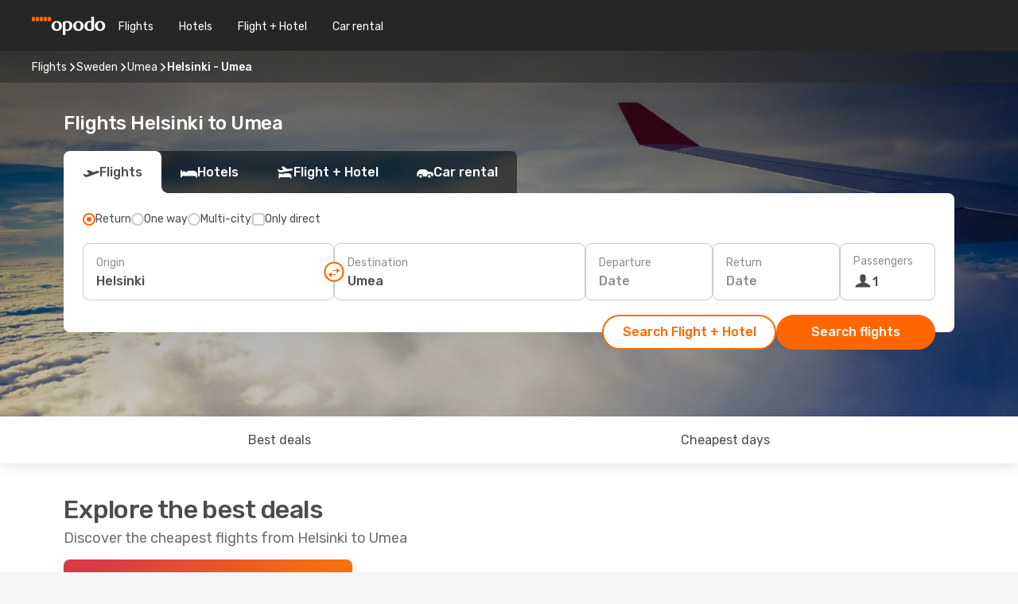

--- FILE ---
content_type: text/html;charset=utf-8
request_url: https://www.opodo.com/flights/helsinki-umea/HEL/UME/
body_size: 44751
content:
<!DOCTYPE html>
<html  lang="en" dir="ltr">
<head><meta charset="utf-8">
<meta name="viewport" content="width=1168">
<title>Opodo flights to Umea from Helsinki - Book now!</title>
<meta name="format-detection" content="telephone=no">
<link rel="preload" as="style" href="https://fonts.googleapis.com/css2?family=Rubik:wght@300;400;500;600;700&display=swap" onload="this.rel='stylesheet'">
<script type="application/ld+json">{"@context":"https://schema.org/","@type":"Product","name":"","offers":{"@type":"AggregateOffer","lowPrice":91,"priceCurrency":"EUR"}}</script>
<meta name="og:description" content="Get flight deals from Helsinki to Umea. Simply select your desired city, compare prices on flight routes and book your holiday with Opodo!">
<meta name="og:title" content="Opodo flights to Umea from Helsinki - Book now!">
<meta name="robots" content="index, follow">
<meta name="og:image" content="https://a1.odistatic.net/images/landingpages/destinations/1920x800/destination-default_1920x800.jpg">
<meta name="og:type" content="website">
<meta name="description" content="Get flight deals from Helsinki to Umea. Simply select your desired city, compare prices on flight routes and book your holiday with Opodo!">
<meta name="og:url" content="https://www.opodo.com/flights/helsinki-umea/HEL/UME/" rel="og:url">
<link rel="canonical" href="https://www.opodo.com/flights/helsinki-umea/HEL/UME/" data-hid="e3fa780">
<link rel="alternate" href="https://www.opodo.de/fluege/helsinki-umea/HEL/UME/" hreflang="de">
<link rel="alternate" href="https://www.opodo.es/vuelos/helsinki-umea/HEL/UME/" hreflang="es">
<link rel="alternate" href="https://www.opodo.com/flights/helsinki-umea/HEL/UME/" hreflang="x-default">
<link rel="icon" href="/images/onefront/bluestone/OP/favicon.ico" type="image/x-icon" data-hid="2c9d455">
<script src="https://securepubads.g.doubleclick.net/tag/js/gpt.js" async="async"></script>
<script>
                    var gptadslots = [];
                    var googletag = googletag || {cmd:[]};
                    googletag.cmd.push(function() {
                        //Adslot 1 declaration
                        gptadslots.push(googletag.defineSlot('/4121/com_sites/opodo.com/sslp_dest', [[970,90],[970,250],[728,90]], 'top')
                            .setTargeting('pos', ['top'])
                            .addService(googletag.pubads()));
                        googletag.pubads().enableSingleRequest();
                        googletag.pubads().setTargeting('sslp_dest', [ 'HEL-UME' ]);
                        googletag.pubads().collapseEmptyDivs();
                        googletag.enableServices();
                    });
                </script>
<link rel="shortcut icon" href="/images/onefront/bluestone/OP/favicon.ico" type="image/x-icon" data-hid="9ad5b89">
<script type="text/javascript" data-hid="1a304df">
        var CONFIG_COOKIES_PURPOSE = {
            content_personalization: ["ngStorage"]
        };

        var GA_custom_dimension = {
            label: 'cmp_ad_agreement',
            purpose: 'advertising_personalization',
            vendor: 'google'
        };

        var GA_consent = {
            label: 'google_analytics_consent',
            vendor: 'c:googleana-2kgJLL8H'
        };

        var didomiStatus = null;
        var pageLanguage = 'en';

        function setDidomiListeners() {
            window.didomiEventListeners = window.didomiEventListeners || [];
            setDidomiPush();
        }

        function setDidomiPush() {
            window.didomiEventListeners.push({
                event: 'consent.changed',
                listener: function() {
                    doActionsOnConsentChanged();
                }
            });
        }

        function doActionsOnConsentChanged() {
            updateDidomiStatus();

            setGACustomDimension();

            setGAConsentInDataLayer();
        }

        function setGACustomDimension() {
            var customDimensionValue = isConsentSet() ? isVendorEnabled(GA_custom_dimension.vendor) : false;

            pushInDatalayer(GA_custom_dimension.label, customDimensionValue);
        }

        function setGAConsentInDataLayer() {
            var consentGA = isConsentSet() ? isVendorEnabled(GA_consent.vendor) : true;

            pushInDatalayer(GA_consent.label, consentGA);
        }

        function pushInDatalayer(label, value) {
            var objPush = {};
            objPush[label] = ''+value+'';

            window.dataLayer.push(objPush);
        }

        function updateDidomiStatus() {
            didomiStatus = Didomi.getUserConsentStatusForAll();
        }

        function isCookieEnabled(cookieName) {
            return (isConsentSet() && didomiStatus.purposes.enabled.indexOf(getCookieType(cookieName)) !== -1);
        }

        function isPurposeEnabled(purposeName) {
            return didomiStatus.purposes.enabled.indexOf(purposeName) !== -1;
        }

        function isVendorEnabled(vendorName) {
            return didomiStatus.vendors.enabled.indexOf(vendorName) !== -1;
        }

        function isConsentSet() {
            return didomiStatus !== null && (didomiStatus.purposes.enabled.length !== 0 || didomiStatus.purposes.disabled.length !== 0);
        }

        function getCookieType(cookieName) {
            for (var type in CONFIG_COOKIES_PURPOSE) {
                if (CONFIG_COOKIES_PURPOSE[type].indexOf(cookieName) !== -1) {
                    return type;
                }
            }
        }

        setDidomiListeners();
    </script>
<script type="text/javascript" data-hid="4a299c0">
        //Read Cookies
        var cookiesArray = [],
            cookies,
            mktTrack,
            mktportal,
            device_gtm = 'D',
            id_gtm = 'GTM-KKLQKF';

        function initReadCookies() {
            cookiesArray.push(document.cookie.match(/(device=[^;]+)/)[0]);

            mktTrack = document.cookie.match(/((mktTrack)=[^;]+)/);
            mktportal = document.cookie.match(/((mktportal)=[^;]+)/);

            mktTrack ? cookiesArray.push(mktTrack[0]) : '';
            mktportal ? cookiesArray.push(mktportal[0]) : '';

            cookies = createCookieObj(cookiesArray);

            if(cookies.device === 'tablet'){
                device_gtm = 'T';
            } else if (cookies.device === 'mobile') {
                device_gtm = 'M';
            }
        }

        function createCookieObj(c_value) {
            var obj = {},
                t_arr;

            if (c_value !== undefined) {
                for (var i = c_value.length - 1; i >= 0; i--) {
                    t_arr = c_value[i].split(/=(.+)/);
                    obj[t_arr[0]] = t_arr[1];
                }
            } else {
                obj = {
                    utmcsr: 'no_GA',
                    utmcmd: 'no_GA'
                }
            }
            return obj;
        }

        function getCookie (name) {
            const nameEQ = name + '=';
            const ca = document.cookie.split(';');
            for (let i = 0; ca.length > i; i++) {
                let c = ca[i];
                while (c.charAt(0) === ' ') { c = c.substring(1, c.length); }
                if (c.indexOf(nameEQ) === 0) { return c.substring(nameEQ.length, c.length); }
            }
            return null;
        }

        initReadCookies();
    </script>
<script type="text/javascript" data-hid="40ffd0a">
        function getParamMktportal() {
            var resultRegExp = document.location.search.match(/(MPortal|mktportal)=([^&]+)/);
            return resultRegExp !== null ? resultRegExp[2] : "";
        }

        function setCookie(name,value, days) {
            var expires = 60 * 60 * 24 * days;
            var domainName = '.opodo.com';

            if (cookies.mktportal === undefined || value !== "") {
                document.cookie = name + "=" + (value || "")  + "; max-age=" + expires + "; path=/; domain=" + domainName;

                cookies.mktportal = value;
            }
        }

        setCookie("mktportal", getParamMktportal(), 30);
    </script>
<script type="text/javascript" data-hid="15f630e">
        function getCountry() {
            return 'GB';
        }

        var dataLayerConfiguration = {
            site_type: device_gtm,
            page_url : document.location.pathname + document.location.search,
            cod_lang: 'en'+'_'+getCountry(),
            page_category: 'SSLP_city_pairs',
            sso: sessionStorage.getItem("thirdPartyTrackingData") ? sessionStorage.getItem("thirdPartyTrackingData").search('SSO_1') !== -1 : false,
            mktsession_id: getCookie('mktSession') || '',
        };

        var dataLayerABConf = {};

        if(cookies.mktportal) {
            dataLayerABConf.mktportal = cookies.mktportal;
        }

        (function prepareDataLayerConfiguration() {
            for (var property in dataLayerABConf) {
                if (dataLayerABConf.hasOwnProperty(property)) {
                    dataLayerConfiguration[property] = dataLayerABConf[property];
                }
            }
        })();

        analyticsEvent = function() {};
        window.dataLayer = window.dataLayer || [];

        dataLayer.push(dataLayerConfiguration);

        // Init custom dimensions
        setGACustomDimension();
        setGAConsentInDataLayer();
    </script>
<script type="text/javascript" data-hid="196944d">
        var tc_values = cookies.mktTrack ? cookies.mktTrack.match(/([^|]+)/g) : undefined,
        tc_obj = createCookieObj(tc_values),
        tc_device = cookies.device.substring(0,1),
        DEFAULT_UTM_SOURCE = 'google',
        DEFAULT_UTM_MEDIUM = 'cpc',
        arrival_city_code = '',
        departure_city_code = '';

        /**
         * @brief This function reads cookies and updates  value for variables tc_vars.mkt_utm.
         * @pre tc_vars object should be created before
         * @post tc_vars.mkt_utm_campaign_cookie, tc_vars.mkt_utm_source_cookie and tc_vars.mkt_utm_medium_cookie
         * are updated with the mktTrack cookie values.
         */
        function updateUtm() {
            initReadCookies();
            let tc_values = cookies.mktTrack ? cookies.mktTrack.match(/([^|]+)/g) : undefined;
            tc_obj = createCookieObj(tc_values);

            tc_vars.mkt_utm_campaign_cookie = tc_obj.utmccn || '';
            tc_vars.mkt_utm_source_cookie = tc_obj.utmcsr || '';
            tc_vars.mkt_utm_medium_cookie = tc_obj.utmcmd || '';

            (function checkAndSetGAClientId(maxCalls = 10, currentCall = 0) {
                const gaClientId = getGoogleAnalyticsClientId(getCookie('_ga'));
                if (gaClientId) {
                    window.tc_vars = window.tc_vars || {};
                    window.tc_vars.ext_ga_client_id = gaClientId;
                } else if (currentCall < maxCalls) {
                    setTimeout(() => checkAndSetGAClientId(maxCalls, currentCall + 1), 800);
                }
            })();
        }

        function getGoogleAnalyticsClientId(cookieValue) {
            if (cookieValue) {
                const parts = cookieValue.split('.');
                if (parts.length === 4) {
                    return parts[2] + '.' + parts[3];
                }
            }
            return '';
        }
    </script>
<script type="text/javascript" data-hid="bd33ae">
        //gclid is a tracking parameter used by Google to pass information to Google Analytics and Adwords
        if (tc_obj.utmgclid) {
            tc_obj.utmcsr = DEFAULT_UTM_SOURCE;
            tc_obj.utmcmd = DEFAULT_UTM_MEDIUM;
        }

        var tc_vars = {
            env_template : 'sslp',
            env_work : 'prod',
            env_market : getCountry(),
            env_language : 'en',
            env_site_type: tc_device,
            env_brand_code: 'O',
            env_brand: 'opodo',
            env_currency_code: 'EUR',
            page_category: 'sslp',
            page_url: window.location.href.split('?')[0],
            page_name: 'sslp_CityPair',
            mkt_utm_campaign_cookie: tc_obj.utmccn || '',
            mkt_utm_source_cookie: tc_obj.utmcsr || '',
            mkt_utm_medium_cookie: tc_obj.utmcmd || '',
            mkt_utm_content_cookie: tc_obj.utmcct || '',
            mkt_utm_term_cookie: tc_obj.utmctr || '',
            mkt_portal: cookies.mktportal || '',
            flight_arrival_city_code: arrival_city_code,
            flight_departure_city_code: departure_city_code,
            edo_browser_id: sessionStorage.getItem('tc_vars') ? JSON.parse(sessionStorage.getItem('tc_vars'))?.edo_browser_id : '',
        };
    </script>
<script type="text/javascript" data-hid="30ab8af">
        function reloadTMSContainer () {
            tC.container.reload({events: {page: [{},{}]}});
        }
    </script>
<script async onload="reloadTMSContainer()" src="//cdn.tagcommander.com/4250/tc_eDreamsODIGEO_79.js" data-hid="12eab05"></script>
<script type="text/javascript" data-hid="4bb012b">
        function setDidomiConfig() {
            const config = {
                app: {
                    privacyPolicyURL: 'https://www.opodo.com/privacy-policy/',
                },
                languages: {
                    enabled: [pageLanguage],
                    default: pageLanguage
                }
            };

            window.didomiConfig = config;
        }

        window.didomiOnReady = window.didomiOnReady || [];
        window.didomiOnReady.push(didomiReady);


        function didomiReady() {
            updateDidomiStatus();

            setGACustomDimension();

            setGAConsentInDataLayer();

            updateUtm();

            loadGTM(window,document,'script','dataLayer',id_gtm);

            if (window?.dataLayer) {
                window.dataLayer[0].didomiExperimentId = window?.tc_array_events?.didomiExperimentId;
                window.dataLayer[0].didomiExperimentUserGroup = window?.tc_array_events?.didomiExperimentUserGroup;
            }
        }

        function didomiTimeout() {
            if (!didomiStatus) {
                loadGTM(window,document,'script','dataLayer',id_gtm);
                tC.event.didomiReady(window, {"didomiVendorsConsent": "fallBackConsent"});
            }
        }

        function didomiLoader() {
            setTimeout(didomiTimeout, 5000);

            didomiLoadScript('c81d422d-223b-4c8a-8b2e-099d6fa3acb9');
        }

        function didomiLoadScript(didomiApiKey) {
            window.gdprAppliesGlobally=true;
            function a(e){
                if(!window.frames[e]){
                    if(document.body&&document.body.firstChild){
                        var t=document.body;
                        var n=document.createElement("iframe");
                        n.style.display="none";
                        n.name=e;
                        n.title=e;
                        t.insertBefore(n,t.firstChild)
                    }
                    else{
                        setTimeout(function(){a(e)},5)
                    }
                }
            }
            function e(n,r,o,c,s){
                function e(e,t,n,a){
                    if(typeof n!=="function"){return}
                    if(!window[r]){
                        window[r]=[]
                    }
                    var i=false;
                    if(s){
                        i=s(e,t,n)
                    }
                    if(!i){
                        window[r].push({command:e,parameter:t,callback:n,version:a})
                    }
                }
                e.stub=true;
                function t(a){
                    if(!window[n]||window[n].stub!==true){return}
                    if(!a.data){return}
                    var i=typeof a.data==="string";
                    var e;
                    try{e=i?JSON.parse(a.data):a.data}
                    catch(t){return}
                    if(e[o]){
                        var r=e[o];
                        window[n](r.command,r.parameter,function(e,t){
                            var n={};
                            n[c]={returnValue:e,success:t,callId:r.callId};
                            a.source.postMessage(i?JSON.stringify(n):n,"*")
                        },r.version)
                    }
                }
                if("undefined"[n]!=="function"){
                    window[n]=e;
                    if(window.addEventListener){
                        window.addEventListener("message",t,false)
                    }
                    else{
                        window.attachEvent("onmessage",t)}
                }
            }
            e("__tcfapi","__tcfapiBuffer","__tcfapiCall","__tcfapiReturn");a("__tcfapiLocator");

            (function(e){
                var t=document.createElement("script");
                t.id="spcloader";
                t.type="text/javascript";
                t.async=true;
                t.src="https://sdk.privacy-center.org/"+e+"/loader.js?target="+document.location.hostname;t.charset="utf-8";
                var n=document.getElementsByTagName("script")[0];
                n.parentNode.insertBefore(t,n)
            })(didomiApiKey);
        }

        setDidomiConfig();

       didomiLoader();
    </script>
<script type="text/javascript" data-hid="7f260c0">
        domainName = 'opodo.com';
        domainNameSearch = 'www.opodo.com';
        //If an AB test is running the placeholder will be replaced by a push instruction
        //to set the ga custom dimensions with the value of MultitestCfg partitions winners:

        var countryCode = getCountry();
        var lang = 'en';
    </script>
<script type="text/javascript" data-hid="f37a6b">
        function loadGTM (w,d,s,l,i){w[l]=w[l]||[];w[l].push({'gtm.start':
        new Date().getTime(),event:'gtm.js'});var f=d.getElementsByTagName(s)[0],
        j=d.createElement(s),dl=l!='dataLayer'?'&amp;l='+l:'';j.async=true;j.src=
        '//www.googletagmanager.com/gtm.js?id='+i+dl;f.parentNode.insertBefore(j,f);
        }
    </script>
<script type="text/javascript" data-hid="777b523">
        /**
         * @desc This function is used in an intervals in order to check if the mktTrack cookie value changes, in this case
         * it performs a push into dataLayer object with the new value.
         * @post If the push is done, the interval is stoped.
         */
        function mktTrackCookieUpdate(cookie) {
            dataLayer.push({'event': 'mkttrack', 'mktTrack':cookie.match(new RegExp('mktTrack=([^;]+)'))[1]});
        }

        function doTrack() {
            var mktportal = cookies["mktportal"] === undefined ? "" : cookies["mktportal"];
            track('OPGB', mktportal, 'SSLP', false, mktTrackCookieUpdate);
        }

        function loadScript(src, callback) {
            var a = document.createElement('script'),
                f = document.getElementsByTagName('head')[0];

            a.async = true;
            a.type = 'text/javascript';
            a.src = src;

            if (callback !== null){
                if (a.readyState) { // IE, incl. IE9
                    a.onreadystatechange = function() {
                        if (a.readyState == "loaded" || a.readyState == "complete") {
                            a.onreadystatechange = null;
                            callback();
                        }
                    };
                } else {
                    a.onload = function() { // Other browsers
                        callback();
                    };
                }
            }

            f.appendChild(a);
        }
    </script>
<script type="text/javascript" data-hid="7ca9d41">loadScript("/marketing-channel/client/v3/marketing-channel.min.js", doTrack);</script>
<link rel="stylesheet" href="/sslp-itinerary-frontend/static-content/_nuxt/op.1ace6eef.css">
<link rel="modulepreload" as="script" crossorigin href="/sslp-itinerary-frontend/static-content/_nuxt/entry.15e136a3.js">
<link rel="modulepreload" as="script" crossorigin href="/sslp-itinerary-frontend/static-content/_nuxt/op.e89bd899.js">
<link rel="modulepreload" as="script" crossorigin href="/sslp-itinerary-frontend/static-content/_nuxt/AirlineInterlinking.a7debbea.js">
<link rel="modulepreload" as="script" crossorigin href="/sslp-itinerary-frontend/static-content/_nuxt/SslpHead.ed176728.js">
<link rel="modulepreload" as="script" crossorigin href="/sslp-itinerary-frontend/static-content/_nuxt/common.49bac66f.js">
<link rel="modulepreload" as="script" crossorigin href="/sslp-itinerary-frontend/static-content/_nuxt/nuxt-link.3df709af.js">
<link rel="modulepreload" as="script" crossorigin href="/sslp-itinerary-frontend/static-content/_nuxt/vue.f36acd1f.89c21024.js">
<link rel="modulepreload" as="script" crossorigin href="/sslp-itinerary-frontend/static-content/_nuxt/useFetchRouteDetails.8c9f33eb.js">
<link rel="modulepreload" as="script" crossorigin href="/sslp-itinerary-frontend/static-content/_nuxt/CheapestTimeToFly.1a609d84.js">
<link rel="modulepreload" as="script" crossorigin href="/sslp-itinerary-frontend/static-content/_nuxt/useInterlink.218efa6a.js">
<link rel="modulepreload" as="script" crossorigin href="/sslp-itinerary-frontend/static-content/_nuxt/ViewMore.3b8b42c9.js">
<link rel="modulepreload" as="script" crossorigin href="/sslp-itinerary-frontend/static-content/_nuxt/CardPrice.74167a71.js">
<link rel="modulepreload" as="script" crossorigin href="/sslp-itinerary-frontend/static-content/_nuxt/CityPairsPageContent.d16fa58c.js">
<link rel="modulepreload" as="script" crossorigin href="/sslp-itinerary-frontend/static-content/_nuxt/PageLayout.8ff2eeb0.js">
<link rel="modulepreload" as="script" crossorigin href="/sslp-itinerary-frontend/static-content/_nuxt/useSearch.f066f564.js">
<link rel="modulepreload" as="script" crossorigin href="/sslp-itinerary-frontend/static-content/_nuxt/useAutocomplete.a2c112b2.js">
<link rel="modulepreload" as="script" crossorigin href="/sslp-itinerary-frontend/static-content/_nuxt/DatePicker.55c96ff3.js">
<link rel="modulepreload" as="script" crossorigin href="/sslp-itinerary-frontend/static-content/_nuxt/PassengerRow.853775a4.js">
<link rel="modulepreload" as="script" crossorigin href="/sslp-itinerary-frontend/static-content/_nuxt/SeoInterlinking.099fe690.js">
<link rel="modulepreload" as="script" crossorigin href="/sslp-itinerary-frontend/static-content/_nuxt/useSeoInterlinkingLinks.e7d857f8.js">
<link rel="modulepreload" as="script" crossorigin href="/sslp-itinerary-frontend/static-content/_nuxt/InfoBlocks.7ad2f7ec.js">
<link rel="modulepreload" as="script" crossorigin href="/sslp-itinerary-frontend/static-content/_nuxt/useInfoblocks.6efa2b19.js">
<link rel="modulepreload" as="script" crossorigin href="/sslp-itinerary-frontend/static-content/_nuxt/useWidgetVisibility.04f7c406.js">
<link rel="modulepreload" as="script" crossorigin href="/sslp-itinerary-frontend/static-content/_nuxt/AutoContent.bb88c719.js">
<link rel="modulepreload" as="script" crossorigin href="/sslp-itinerary-frontend/static-content/_nuxt/DealsContainer.ec882cad.js">
<link rel="modulepreload" as="script" crossorigin href="/sslp-itinerary-frontend/static-content/_nuxt/SeoContent.3c2e48bc.js">
<link rel="modulepreload" as="script" crossorigin href="/sslp-itinerary-frontend/static-content/_nuxt/useStructuredData.cb99ab8a.js">
<link rel="modulepreload" as="script" crossorigin href="/sslp-itinerary-frontend/static-content/_nuxt/useLastMinuteLinks.24bea92a.js">







<script type="module" src="/sslp-itinerary-frontend/static-content/_nuxt/entry.15e136a3.js" crossorigin></script></head>
<body  class="odf-bg-secondary fonts-loading loading"><div id="__nuxt"><!--[--><!--[--><header class="header"><div id="header-logo-url" class="header-logo"><svg><use href="/sslp-itinerary-frontend/static-content/_nuxt/logo-OP.e9090f22.svg#main" xlink:href="/sslp-itinerary-frontend/static-content/_nuxt/logo-OP.e9090f22.svg#main" width="100%" height="100%"></use></svg></div><div class="header-desktop-start"><div class="header-tabs odf-tabs odf-tabs-header"><!--[--><a class="header-tabs-item" href="https://www.opodo.com/flights/">Flights</a><a class="header-tabs-item" href="https://www.opodo.com/hotels/">Hotels</a><a class="header-tabs-item" href="https://www.opodo.com/flights-hotels/">Flight + Hotel</a><a class="header-tabs-item" href="https://carhire.opodo.com/en/?clientId=314911" rel="nofollow">Car rental</a><!--]--></div></div><div class="header-desktop-end"><!--[--><!--]--><div class="currencySwitcher"><button type="button" class="currencySwitcher-outside"><img src="/images/onefront/flags/flags@2x.png" class="currencySwitcher-img currencySwitcher-img-UK" alt="GB"><span>EN</span><span> (€) </span></button><div class="currencySwitcher-inside"><div class="currencySwitcher-header"><span>Opodo is now available in the following countries:</span></div><div class="currencySwitcher-main"><div class="currencySwitcher-continents"><!--[--><div class="currencySwitcher-continent"><span class="currencySwitcher-continent-title">Europe</span><div class="currencySwitcher-countries"><!--[--><a href="https://www.opodo.de/fluege/helsinki-umea/HEL/UME/" lang="de-DE" class="currencySwitcher-country"><img src="/images/onefront/flags/flags@2x.png" class="currencySwitcher-img currencySwitcher-img-DE" alt="DE"><span>Deutschland (€)</span></a><a href="https://www.opodo.es/vuelos/helsinki-umea/HEL/UME/" lang="es-ES" class="currencySwitcher-country"><img src="/images/onefront/flags/flags@2x.png" class="currencySwitcher-img currencySwitcher-img-ES" alt="ES"><span>España (€)</span></a><!--]--></div></div><!--]--></div><!----></div><div class="currencySwitcher-footer"><button type="button">Close</button></div></div></div></div></header><section class="searcher" style="background-image:linear-gradient(rgba(0, 0, 0, 0.5), rgba(0, 0, 0, 0)), url(/images/landingpages/destinations/1920x800/destination-default_1920x800.jpg);background-position-y:0%;"><div class="breadcrumb breadcrumb__dark"><ol class="breadcrumb-list" vocab="http://schema.org/" typeof="BreadcrumbList"><!--[--><li property="itemListElement" typeof="ListItem" class="breadcrumb-item"><a href="https://www.opodo.com/flights/" property="item" typeof="WebPage"><span class="breadcrumb-content" property="name">Flights</span></a><i class="odf-icon odf-icon-s odf-icon-arrow-right" aria-hidden="true"></i><meta property="position" content="1"></li><li property="itemListElement" typeof="ListItem" class="breadcrumb-item"><a href="https://www.opodo.com/flights/sweden/SE/" property="item" typeof="WebPage"><span class="breadcrumb-content" property="name">Sweden</span></a><i class="odf-icon odf-icon-s odf-icon-arrow-right" aria-hidden="true"></i><meta property="position" content="2"></li><li property="itemListElement" typeof="ListItem" class="breadcrumb-item"><a href="https://www.opodo.com/flights/umea/UME/" property="item" typeof="WebPage"><span class="breadcrumb-content" property="name">Umea</span></a><i class="odf-icon odf-icon-s odf-icon-arrow-right" aria-hidden="true"></i><meta property="position" content="3"></li><li property="itemListElement" typeof="ListItem" class="breadcrumb-item"><span class="is-current breadcrumb-content" property="name">Helsinki - Umea</span><!----><meta property="position" content="4"></li><!--]--></ol></div><header><!----><h1>Flights Helsinki to Umea</h1></header><div class="searcher-body"><div><div class="searchBox"><!----><div class="searchBox-tabs"><div class="active" id="flightsTab"><i class="odf-icon-flight" aria-hidden="true"></i><span>Flights</span></div><div class="" id="hotelsTab"><i class="odf-icon-hotel" aria-hidden="true"></i><span>Hotels</span></div><div class="" id="flightsHotelTab"><i class="odf-icon-flight-hotel" aria-hidden="true"></i><span>Flight + Hotel</span></div><!----><div class="" id="carsTab"><i class="odf-icon-car" aria-hidden="true"></i><span>Car rental</span></div></div><div class="searchBox-content"><div class="searchBox-flightsTypes"><input id="return-radioButton" type="radio" checked><label class="searchBox-flightsType searchBox-flightsType-label" for="return-radioButton"><i aria-hidden="true"></i><span id="return-label">Return</span></label><input id="oneWay-radioButton" type="radio"><label class="searchBox-flightsType searchBox-flightsType-label" for="oneWay-radioButton"><i aria-hidden="true"></i><span id="oneWay-label">One way </span></label><input id="multiStop-radioButton" type="radio"><label class="searchBox-flightsType searchBox-flightsType-label" for="multiStop-radioButton"><i aria-hidden="true"></i><span id="multistop-label">Multi-city</span></label><div class="searchBox-flightsTypes-separator"></div><input id="direct-flights-checkbox" type="checkbox"><label class="searchBox-flightsType searchBox-flightsType-label searchBox-flightsType--direct" for="direct-flights-checkbox"><i class="odf-icon-tick" aria-hidden="true"></i><span>Only direct</span></label></div><!----><div class="searchBox-body"><div class="searchBox-rows"><div style="display:none;" class="searchBox-calendar"><div class="searchBox-calendar-window"><div class="datepicker" style="transform:translateX(0px);"><!--[--><!--]--><!--[--><!--]--></div></div><div class="searchBox-calendar-arrow-container-left"><button class="searchBox-calendar-arrow" disabled><i class="odf-icon odf-icon-arrow-left" aria-hidden="true"></i></button></div><div class="searchBox-calendar-arrow-container-right"><button class="searchBox-calendar-arrow"><i class="odf-icon odf-icon-arrow-right" aria-hidden="true"></i></button></div><div class="searchBox-close"><!----><!----><button id="done-button" class="button-primary button__fit mis-auto">Close</button></div></div><!--[--><div class="searchBox-row"><div class="searchBox-row-inputs"><div class="searchBox-row-cities searchBox-row-collapse"><div id="ORIGIN-location-0" class="searchBox-box"><!----><label>Origin</label><!--[--><input value="" placeholder="Where from?" type="text" maxlength="128" autocapitalize="off" autocorrect="off" autocomplete="off" spellcheck="false"><!----><!--]--><!----><!----></div><button class="searchBox-swapButton" type="button"><i class="searchBox-swapButton-icon" aria-hidden="true"></i></button><div id="DESTINATION-location-0" class="searchBox-box"><!----><label>Destination</label><!--[--><input value="" placeholder="Where to?" type="text" maxlength="128" autocapitalize="off" autocorrect="off" autocomplete="off" spellcheck="false"><!----><!--]--><!----><!----></div></div><div class="searchBox-row-dates searchBox-row-collapse"><div id="OUTBOUND-date-0" class="searchBox-box searchBox-box-date"><!----><label>Departure</label><span class="searchBox-box-placeholder">Date</span><!----><!----></div><div id="INBOUND-date-0" class="searchBox-box searchBox-box-date"><!----><label>Return</label><span class="searchBox-box-placeholder">Date</span><!----><!----></div></div></div><div class="searchBox-row-action"><!--[--><div id="passenger-selector" class="searchBox-box searchBox-box-passengers"><label>Passengers</label><div class="searchBox-passengers-input"><i class="odf-icon-pax" aria-hidden="true"></i><span class="searchBox-box-plain-text">1</span></div></div><!----><!--]--><!----><!----></div></div><!--]--></div><!----></div><!----><div class="searchBox-buttons"><button id="search-dp-btn">Search Flight + Hotel</button><button id="search-btn">Search flights</button><!----><!----></div></div><!----></div></div></div><div class="trustpilot-container"><div class="trustpilot"><span></span></div></div></section><!----><!----><!----><div class="advertBanner"><div id="top" style="display:none;"></div></div><!----><!--[--><section id="best-deals" class="lastMinute"><header><div class="lastMinute-title"><h2>Explore the best deals</h2><span class="lastMinute-subtitle">Discover the cheapest flights from Helsinki to Umea</span></div><!--[--><img class="lastMinute-tag" src="/images/landingpages/assets/discountTag.png" alt="emptyFilter"><!----><!--]--></header><!--[--><!--[--><!--[--><div class="lastMinute-deals lastMinute-deals__hidden"><!--[--><!--]--></div><!--]--><!----><!--]--><!--[--><!--[--><div class="lastMinute-deals"><!--[--><a class="lastMinute-card card-highest-discount" href="https://www.opodo.com/travel/?locale=en#results/type=O;buyPath=1003;from=9715;to=3372;dep=2026-01-18;adults=1;children=0;infants=0;internalSearch=false;collectionmethod=false;trainSearch=false;" rel="nofollow" style="" name="deal"><div class="lastMinute-card-title"><span>Sun, Jan 18</span><!----></div><div class="lastMinute-card-flightsInfo"><div><img loading="lazy" width="24" height="24" alt="Norwegian Air Sweden" src="https://www.opodo.com/images/onefront/airlines/smD8.gif"><div class="lastMinute-card-flightInfo"><div class="lastMinute-card-flightInfo-carrier"><span class="lastMinute-card-flightInfo-date">Norwegian Air Sweden</span><span class="lastMinute-card-flightInfo-stops">1 stop</span></div><div class="lastMinute-card-flightInfo-cities"><span>HEL</span><span> - UME</span></div></div></div><!----></div><div class="card-price"><!----><div class="card-price-container__horitzontal card-price-container"><div class="card-price-item__prefix card-price-item card-price-item__default"><span>94</span><span>€</span></div><div class="card-price-item__prefix card-price-item card-price-item__prime"><span>91</span><span>€</span></div></div><span class="card-price-subtext">Prime price per passenger</span></div></a><!--]--></div><!--]--><!----><!--]--><!--]--><div class="disclaimer"><i aria-hidden="true"></i><span>The prices shown on this page were available within the last 20 days for the specified periods and should not be considered the final price offered. Please note that availability and prices are subject to change.</span></div></section><section id="cheapest-days" class="cheapestTime"><header><div class="cheapestTime-title"><h2>Cheapest time to fly from Helsinki to Umea</h2><span>If you’re planning to fly this route soon, keep in mind that the lowest fares are usually available <strong>at the end of</strong> <strong>February</strong>. Take advantage of this period to save on your flight tickets and make the most of your trip. Please note that prices may change after your search.</span></div><div class="cheapestTime-tabs"><span>Filter by</span><button class="">Return</button><button class="active">One way </button></div></header><div class="cheapestTime-main"><div class="cheapestTime-info" style="transform:translateX(calc(NaNpx - 50%));"><span class="cheapestTime-info-date">week: Feb 23 - Mar 1</span><div class="cheapestTime-info-search"><span class="cheapestTime-info-price">Flights from just <span>€37</span></span><a alt="Go to search" href="https://www.opodo.com/travel/?locale=en#results/type=O;buyPath=1003;from=null;to=null;dep=2026-02-25;adults=1;children=0;infants=0;internalSearch=false;collectionmethod=false;" rel="nofollow"><button>Search</button></a></div></div><div class="cheapestTime-container"><!--[--><div class="cheapestTime-column__noPrice cheapestTime-column" style="height:0px;"><i aria-hidden="true"></i><!----></div><div class="cheapestTime-column__noPrice cheapestTime-column" style="height:0px;"><i aria-hidden="true"></i><!----></div><div class="cheapestTime-column" style="height:200px;"><span>€81</span><!----></div><div class="cheapestTime-column__noPrice cheapestTime-column" style="height:0px;"><i aria-hidden="true"></i><!----></div><div class="cheapestTime-column__selected cheapestTime-column" style="height:90.27605073364833px;"><span>€37</span><div class="cheapestTime-column__selected-line"></div></div><div class="cheapestTime-column" style="height:155.8318826162646px;"><span>€63</span><!----></div><div class="cheapestTime-column" style="height:126.28699328525244px;"><span>€51</span><!----></div><div class="cheapestTime-column__noPrice cheapestTime-column" style="height:0px;"><i aria-hidden="true"></i><!----></div><div class="cheapestTime-column__noPrice cheapestTime-column" style="height:0px;"><i aria-hidden="true"></i><!----></div><div class="cheapestTime-column__noPrice cheapestTime-column" style="height:0px;"><i aria-hidden="true"></i><!----></div><div class="cheapestTime-column__noPrice cheapestTime-column" style="height:0px;"><i aria-hidden="true"></i><!----></div><div class="cheapestTime-column__noPrice cheapestTime-column" style="height:0px;"><i aria-hidden="true"></i><!----></div><!--]--></div><div class="cheapestTime-months"><!----><!--[--><span class="cheapestTime-month__has-sibling">January</span><span class="">February</span><span class=""></span><span class=""></span><span class="cheapestTime-month__has-sibling"></span><span class="">March</span><span class=""></span><span class=""></span><span class=""></span><span class="cheapestTime-month__has-sibling"></span><span class="">April</span><span class=""></span><!--]--><i class="cheapestTime-months-next" aria-hidden="true"></i></div></div></section><!----><!----><section class="widgetSeoContainer"><div><div class="routeInfo-sections"><!----><div class="routeInfo-sections__right"><div class="exchangeRate"><header><span>Exchange rate</span></header><div class="exchangeRate-content"><span>1 EUR = 10.99 SEK</span><div class="exchangeRate-separator"></div><span class="exchangeRate-reverse">1 SEK = 0.1 EUR</span></div><span class="exchangeRate-disclaimer">Last checked on Fri, 01/23</span></div><!--[--><div class="routeInfo-distance"><i class="odf-icon odf-icon-stops" aria-hidden="true"></i><span>Distance: </span><span>470 kms</span></div><div class="routeInfo-airports accordion-body"><div class="accordion-item"><div class="accordion-exterior"><i class="odf-icon odf-icon-flight-right" aria-hidden="true"></i><span>Helsinki airports</span></div><div class="accordion-interior"><!--[--><div class="routeInfo-airport-city"><span>Helsinki Vantaa (HEL)</span><span class="airport-info-panel-distance">How far from city centre: 16 kms</span></div><!--]--></div></div><div class="accordion-item"><div class="accordion-exterior"><i class="odf-icon odf-icon-flight-left" aria-hidden="true"></i><span>Umea airports</span></div><div class="accordion-interior"><!--[--><div class="routeInfo-airport-city"><span>Umea (UME)</span><span class="airport-info-panel-distance">How far from city centre: 1 kms</span></div><!--]--></div></div></div><!--]--></div></div></div></section><section id="expert-advise" class="widgetSeoContainer"><!--[--><!--[--><!----><div id="fromOrigin"><h2></h2><div><p>Discover cheap flights from Helsinki to Umea with the Opodo search engine. By using our flight comparison tool, you'll be able to find your flight selection at the cheapest price available on the market. You can also filter price, timings, airports and more to find the best route to Umea that suits your needs. Using our 'smart choice' option, Opodo's engine will find the cheapest and most convenient flight out of the list of results, letting you save time and money on booking your flight from Helsinki to Umea. Additionally, you can also book a hotel or a car for hire to complete your booking process. You can also download the Opodo App to save on flights and receive exclusive discounts by subscribing to our newsletter. Let us help you book the perfect holiday, save money and effort by using Opodo's flight search engine and enjoy your holiday knowing you got the best flight deals. So remember, introduce your flight details, hit search and you're on your way! The perfect holiday is just around the corner, book now.</p></div></div><!----><!--]--><!--]--></section><!----><section class="seoInterlinking"><header id="interlinking"><p class="seoInterlinking__title">Plan your trip</p></header><div class="seoInterlinking-tabs"><!--[--><span class="active">Popular Flight Routes</span><span class="">Other popular routes to explore</span><!--]--></div><!--[--><ul style=""><!--[--><li><a href="https://www.opodo.com/flights/helsinki-tallinn/HEL/TLL/">Flights from Helsinki to Tallinn</a></li><li><a href="https://www.opodo.com/flights/helsinki-turku/HEL/TKU/">Flights from Helsinki to Turku</a></li><li><a href="https://www.opodo.com/flights/helsinki-pori/HEL/POR/">Flights from Helsinki to Pori</a></li><li><a href="https://www.opodo.com/flights/helsinki-jyvaskyla/HEL/JYV/">Flights from Helsinki to Jyvaskyla</a></li><li><a href="https://www.opodo.com/flights/helsinki-mariehamn/HEL/MHQ/">Flights from Helsinki to Mariehamn</a></li><li><a href="https://www.opodo.com/flights/helsinki-savonlinna/HEL/SVL/">Flights from Helsinki to Savonlinna</a></li><li><a href="https://www.opodo.com/flights/helsinki-st-petersburg/HEL/LED/">Flights from Helsinki to St Petersburg</a></li><li><a href="https://www.opodo.com/flights/helsinki-kuopio/HEL/KUO/">Flights from Helsinki to Kuopio</a></li><li><a href="https://www.opodo.com/flights/helsinki-riga/HEL/RIX/">Flights from Helsinki to Riga</a></li><li><a href="https://www.opodo.com/flights/helsinki-vaasa/HEL/VAA/">Flights from Helsinki to Vaasa</a></li><li><a href="https://www.opodo.com/flights/stockholm-umea/STO/UME/">Flights from Stockholm to Umea</a></li><li><a href="https://www.opodo.com/flights/riga-umea/RIX/UME/">Flights from Riga to Umea</a></li><li><a href="https://www.opodo.com/flights/goteborg-umea/GOT/UME/">Flights from Goteborg to Umea</a></li><li><a href="https://www.opodo.com/flights/malmo-umea/MMA/UME/">Flights from Malmo to Umea</a></li><li><a href="https://www.opodo.com/flights/copenhagen-umea/CPH/UME/">Flights from Copenhagen to Umea</a></li><li><a href="https://www.opodo.com/flights/hamburg-umea/HAM/UME/">Flights from Hamburg to Umea</a></li><li><a href="https://www.opodo.com/flights/berlin-umea/BER/UME/">Flights from Berlin to Umea</a></li><li><a href="https://www.opodo.com/flights/prague-umea/PRG/UME/">Flights from Prague to Umea</a></li><li><a href="https://www.opodo.com/flights/duesseldorf-umea/DUS/UME/">Flights from Duesseldorf to Umea</a></li><li><a href="https://www.opodo.com/flights/frankfurt-umea/FRA/UME/">Flights from Frankfurt to Umea</a></li><li><a href="https://www.opodo.com/flights/helsinki-kokkola-pietarsaari/HEL/KOK/">Flights from Helsinki to Kokkola Pietarsaari</a></li><li><a href="https://www.opodo.com/flights/helsinki-oulu/HEL/OUL/">Flights from Helsinki to Oulu</a></li><li><a href="https://www.opodo.com/flights/helsinki-kemi-tornio/HEL/KEM/">Flights from Helsinki to Kemi Tornio</a></li><li><a href="https://www.opodo.com/flights/helsinki-kajaani/HEL/KAJ/">Flights from Helsinki to Kajaani</a></li><li><a href="https://www.opodo.com/flights/helsinki-rovaniemi/HEL/RVN/">Flights from Helsinki to Rovaniemi</a></li><li><a href="https://www.opodo.com/flights/helsinki-kiruna/HEL/KRN/">Flights from Helsinki to Kiruna</a></li><li><a href="https://www.opodo.com/flights/helsinki-bodo/HEL/BOO/">Flights from Helsinki to Bodo</a></li><li><a href="https://www.opodo.com/flights/helsinki-kittila/HEL/KTT/">Flights from Helsinki to Kittila</a></li><li><a href="https://www.opodo.com/flights/helsinki-kuusamo/HEL/KAO/">Flights from Helsinki to Kuusamo</a></li><li><a href="https://www.opodo.com/flights/helsinki-trondheim/HEL/TRD/">Flights from Helsinki to Trondheim</a></li><li><a href="https://www.opodo.com/flights/vienna-umea/VIE/UME/">Flights from Vienna to Umea</a></li><li><a href="https://www.opodo.com/flights/munich-umea/MUC/UME/">Flights from Munich to Umea</a></li><li><a href="https://www.opodo.com/flights/stuttgart-umea/STR/UME/">Flights from Stuttgart to Umea</a></li><li><a href="https://www.opodo.com/flights/brussels-umea/BRU/UME/">Flights from Brussels to Umea</a></li><li><a href="https://www.opodo.com/flights/luxembourg-umea/LUX/UME/">Flights from Luxembourg to Umea</a></li><li><a href="https://www.opodo.com/flights/innsbruck-umea/INN/UME/">Flights from Innsbruck to Umea</a></li><li><a href="https://www.opodo.com/flights/belgrade-umea/BEG/UME/">Flights from Belgrade to Umea</a></li><li><a href="https://www.opodo.com/flights/bucharest-umea/BUH/UME/">Flights from Bucharest to Umea</a></li><li><a href="https://www.opodo.com/flights/zurich-umea/ZRH/UME/">Flights from Zurich to Umea</a></li><li><a href="https://www.opodo.com/flights/basel-mulhouse-umea/EAP/UME/">Flights from Basel-Mulhouse to Umea</a></li><!--]--></ul><ul style="display:none;"><!--[--><li><a href="https://www.opodo.com/flights/helsinki/HEL/">Flights to Helsinki</a></li><li><a href="https://www.opodo.com/flights/umea/UME/">Flights to Umea</a></li><li><a href="https://www.opodo.com/hotels/city/fi/helsinki/">Hotels in Helsinki</a></li><li><a href="https://www.opodo.com/hotels/city/se/umea/">Hotels in Umea</a></li><!--]--></ul><!--]--></section><!--]--><footer class="page-footer"><div class="footer-legal"><svg class="footer-legal-logo"><use href="/sslp-itinerary-frontend/static-content/_nuxt/logo-OP.e9090f22.svg#main" xlink:href="/sslp-itinerary-frontend/static-content/_nuxt/logo-OP.e9090f22.svg#main" width="100%" height="100%"></use></svg><div class="footer-legal-links"><a class="legal-link" href="https://www.opodo.com/terms-and-conditions/" target="_blank" rel="nofollow">Terms and conditions</a><a class="legal-link" href="https://www.opodo.com/cookie-policy/" target="_blank" rel="nofollow">Cookies policy</a><a class="legal-link" href="https://www.opodo.com/privacy-policy/" target="_blank" rel="nofollow">Privacy policy</a><!----></div><span>© Opodo 2026. All rights reserved. Vacaciones eDreams, S.L. Sociedad unipersonal, Calle de Manzanares, nº 4, Planta 1º, Oficina 108, 28005, Madrid, Spain, with VAT number B-61965778. Registered in Commercial Register of Madrid, Volume 36897, Sheet 121 Page M-660117. Travel Agency Licence GC88MD. IATA-accredited agent. To contact us about your booking, you can do so immediately via our <a href="https://www.opodo.com/travel/support-area/" target="_blank"><u>help centre</u></a> or contact our agents <a href="/cdn-cgi/l/email-protection#6c0f191f180301091e1f091e1a050f094109022c0f0302180d0f1842031c030803420f0301"><u>here</u></a>.</span><div class="footer-legal-icons"><div class="footer-legal-icon-iata"></div><div class="footer-legal-icon-secure"></div></div></div></footer><div id="teleports"></div><!-- This page was rendered at 2026-01-23T01:29:42.442Z --><!--]--><!--]--></div><script data-cfasync="false" src="/cdn-cgi/scripts/5c5dd728/cloudflare-static/email-decode.min.js"></script><script type="application/json" id="__NUXT_DATA__" data-ssr="true">[["Reactive",1],{"data":2,"state":1302,"_errors":1949,"serverRendered":32},{"$H4CJSWSG7G":3,"$ndu7nZqKwc":14,"seoCrossLinking":16,"page-content":34,"seoInterlinkingAlternRoutes":1115,"seoInterlinkingCP":1129,"$alK2bOEtxn":1250,"$BnTh3mXjfO":1251,"$uyVOezENCz":1299},{"code":4,"brand":5,"desktopUrl":6,"currency":7,"defaultLocale":11,"defaultCountry":12,"locales":13,"url":6},"OPGB","OP","www.opodo.com",{"code":8,"unicodeCurrenciesSymbol":9,"htmlCurrencySymbol":10},"EUR","€","&#8364;","en",null,[11],{"apiKey":15},"c81d422d-223b-4c8a-8b2e-099d6fa3acb9",[17,26],{"urlText":18,"url":19,"currencySymbol":9,"country":20,"countryCode":21,"currencyCode":8,"languageCode":22,"hasSeveralLanguages":23,"languageName":24,"continent":25},"Flüge von Helsinki nach Umeå","https://www.opodo.de/fluege/helsinki-umea/HEL/UME/","Deutschland","DE","de",false,"Deutsch (Deutschland)","Europe",{"urlText":27,"url":28,"currencySymbol":9,"country":29,"countryCode":30,"currencyCode":8,"languageCode":31,"hasSeveralLanguages":32,"languageName":33,"continent":25},"Vuelos de Helsinki a Umeå","https://www.opodo.es/vuelos/helsinki-umea/HEL/UME/","España","ES","es",true,"español (España)",{"images":35,"metas":37,"headings":61,"crossLinks":96,"pageData":105,"parameters":1111},{"sslpFlightsDestinationBackground":36},"/images/landingpages/destinations/1920x800/destination-default_1920x800.jpg",[38,41,44,46,49,51,54,57,59],{"key":39,"value":40},"og:description","Get flight deals from {var.originName} to {var.destinationName}. Simply select your desired city, compare prices on flight routes and book your holiday with Opodo!",{"key":42,"value":43},"og:title","Opodo flights to {var.destinationName} from {var.originName} - Book now!",{"key":45,"value":43},"title",{"key":47,"value":48},"robots","index, follow",{"key":50,"value":12},"canonical",{"key":52,"value":53},"og:image","https://a1.odistatic.net/images/landingpages/destinations/1920x800/destination-default_1920x800.jpg",{"key":55,"value":56},"og:type","website",{"key":58,"value":40},"description",{"key":60,"value":12},"og:url",{"name":62,"title":63,"content":64,"headings":65},"mainHeading","Flights {var.originName} to {var.destinationName}","Fancy a holiday to {var.destinationName}? Book with Opodo for flight deals from €{var.lowestPrice}",[66,71],{"name":67,"title":68,"content":69,"headings":70},"lastMinuteFlights","Last minute flights to {var.destinationName}","Top deals and flight routes from {var.originName} airports",[],{"name":72,"title":12,"content":12,"headings":73},"destinationInformation",[74,77,80,84,87,90,93],{"name":75,"title":12,"content":12,"headings":76},"toAirport",[],{"name":78,"title":12,"content":12,"headings":79},"arrival",[],{"name":81,"title":12,"content":82,"headings":83},"fromOrigin","\u003Cp>Discover cheap flights from {var.originName} to {var.destinationName} with the Opodo search engine. By using our flight comparison tool, you'll be able to find your flight selection at the cheapest price available on the market. You can also filter price, timings, airports and more to find the best route to {var.destinationName} that suits your needs. Using our 'smart choice' option, Opodo's engine will find the cheapest and most convenient flight out of the list of results, letting you save time and money on booking your flight from {var.originName} to {var.destinationName}. Additionally, you can also book a hotel or a car for hire to complete your booking process. You can also download the Opodo App to save on flights and receive exclusive discounts by subscribing to our newsletter. Let us help you book the perfect holiday, save money and effort by using Opodo's flight search engine and enjoy your holiday knowing you got the best flight deals. So remember, introduce your flight details, hit search and you're on your way! The perfect holiday is just around the corner, book now.\u003C/p>",[],{"name":85,"title":12,"content":12,"headings":86},"toDestination",[],{"name":88,"title":12,"content":12,"headings":89},"5block",[],{"name":91,"title":12,"content":12,"headings":92},"6block",[],{"name":94,"title":12,"content":12,"headings":95},"7block",[],[97,101],{"url":19,"country":98,"currency":99,"locale":100,"continent":25,"multilocale":23},{"code":21,"name":20},{"code":8,"htmlCurrencySymbol":9,"unicodeCurrenciesSymbol":9},"de_DE",{"url":28,"country":102,"currency":103,"locale":104,"continent":25,"multilocale":23},{"code":30,"name":29},{"code":8,"htmlCurrencySymbol":9,"unicodeCurrenciesSymbol":9},"es_ES",{"citipairs_dest":106,"autoContent":175,"origin":181,"destination":112,"costComparison":182,"benefitBox":191,"contentVars":195,"infoblock":206,"lastMinuteDeals":212,"footerAward":241,"applicationPage":444,"website":445,"citipairs_country_destination":133,"appName":457,"pageTemplate":458,"pageTemplateName":459,"citipairs_country_origin":460,"citipairs_origin":461,"environment":507,"cityMapRoute":508,"footerLegal":521,"generatedDate":852,"header":853,"page":857,"resourcesFolder":1107,"searchBox":1108},{"geoNodeId":107,"geoNodeTypeId":108,"geoNodeTypeDescription":109,"name":110,"coordinates":121,"timeZone":124,"cityId":125,"iataCode":126,"country":127,"priority":173,"regions":12,"accommodationType":174},3372,2,"City",{"texts":111},{"":112,"de":113,"ru_RU":114,"el_GR":115,"is_IS":113,"pl_PL":112,"pt":113,"sv_SE":113,"ro_RO":112,"da_DK":113,"tr_TR":112,"en":112,"it":112,"fr":113,"ja_JP":116,"es":113,"ar":117,"fi_FI":113,"zh_TW":118,"ko_KR":119,"zh_CN":120,"ca":113,"no_NO":113},"Umea","Umeå","Умео","Ούμεο","ウメオ","أوميو","于默奧","우메오","于默奥",{"latitude":122,"longitude":123},63.788528,20.2775,"Europe/Stockholm","1759","UME",{"type":128,"geoNodeId":129,"geoNodeTypeId":130,"geoNodeTypeDescription":128,"name":131,"coordinates":153,"timeZone":12,"countryCode":155,"countryCode3Letters":156,"numCountryCode":157,"continent":158,"phonePrefix":172},"Country",11752,4,{"texts":132},{"":133,"de_AT":134,"de":134,"pt":135,"it_CH":136,"ro_RO":137,"en_TH":133,"pt_BR":135,"es_US":138,"en_PH":133,"ar_SA":139,"en_PL":133,"en_DE":133,"es_MX":138,"en_HK":133,"es_ES":138,"nl_NL":140,"en_DK":133,"is_IS":141,"es_VE":138,"sv_SE":142,"es_AR":138,"da_DK":142,"en":133,"it":136,"es":138,"ar":139,"en_ID":133,"ko_KR":143,"fr_MA":144,"en_US":133,"en_AE":133,"en_IN":133,"en_EG":133,"no_NO":142,"en_ZA":133,"ru_RU":145,"el_GR":146,"it_IT":136,"en_IT":133,"pl_PL":147,"en_ES":133,"tr_TR":148,"en_AU":133,"fr":144,"fr_FR":144,"ja_JP":149,"de_DE":134,"ar_QA":139,"zh_TW":150,"de_CH":134,"en_NO":133,"es_CO":138,"en_FI":133,"es_CL":138,"ca":151,"en_NZ":133,"en_FR":133,"es_PE":138,"fr_CA":144,"en_SG":133,"fr_CH":144,"en_SE":133,"fi_FI":152,"en_GB":133,"en_CA":133,"zh_CN":150,"ar_AE":139,"pt_PT":135},"Sweden","Schweden","Suécia","Svezia","Suedia","Suecia","السويد","Zweden","Svíþjóð","Sverige","스웨덴","Suède","Швеция","Σουηδία","Szwecja","İsveç","スウェーデン","瑞典","Suècia","Ruotsi",{"latitude":154,"longitude":154},0,"SE","SWE",752,{"type":159,"geoNodeId":160,"geoNodeTypeId":161,"geoNodeTypeDescription":159,"name":162,"coordinates":170,"timeZone":12,"continentId":171},"Continent",11001,5,{"texts":163},{"de":164,"no":164,"ru":165,"fi":166,"sv":164,"pt":164,"el":167,"en":25,"it":164,"fr":25,"es":164,"ja":168,"da":164,"tr":169,"nl":164},"Europa","Европа","Eurooppa","Ευρώπη","ヨーロッパ","Avrupa",{"latitude":154,"longitude":154},1,"+46",85,"GEOGRAPHIC",{"display":23,"generationDate":176,"generationTime":177,"generatedAt":178,"questionAnswerVarReplacements":179,"validQuestionAnswers":180,"widgetConfiguration":12,"cmsCategory":12,"cmsKey":12},"2025-12-19T23:18:21.502256",9,1766182701502,{},{},"Helsinki",{"generationDate":183,"generationTime":154,"generatedAt":184,"comparisonCostItems":185,"displayableCurrency":32,"destinationCurrencyCode":186,"marketCurrencyCode":8,"destinationCurrencyName":187,"marketCurrencyName":188,"exchangeRateMarket":189,"exchangeRateDestination":190},"2025-12-19T23:18:21.527883",1766182701527,[],"SEK","Swedish Krona","Euro",10.99,0.1,{"generationDate":192,"generationTime":154,"generatedAt":193,"texts":194},"2025-12-19T23:18:21.510035",1766182701510,{},{"allAirportsDestinationCity":196,"nameMainAirportOriginCity":197,"iataMainAirportDestinationCity":126,"hottestTemperatureOriginCity":198,"coldestTemperatureDestinationCity":199,"nameMainAirportDestinationCity":196,"hottestTemperatureDestinationCity":200,"distanceBetweenOriginCityAndDestinationCity":201,"iataMainAirportOriginCity":202,"howManyAirportsOriginCity":203,"howManyAirportsDestinationCity":203,"allAirportsOriginCity":197,"timeBetweenOriginCityAndDestinationCity":204,"coldestTemperatureOriginCity":205},"Umea Airport","Helsinki Airport","17.73","-6.0","16.72","470","HEL","1","16 h and 15 m","-3.82",{"generationDate":207,"generationTime":208,"generatedAt":209,"varMap":210,"blocks":211,"category":12},"2025-12-19T23:18:21.580848",7,1766182701580,{},[],{"generationDate":213,"generationTime":214,"generatedAt":215,"routes":216,"interlinkingRoutes":235,"primeMarket":32,"minPriceForRoutes":236,"minPrimePriceForRoutes":237,"standardWidgetData":238},"2025-12-19T23:18:21.743303",154,1766182701743,[217],{"origin":218,"destination":221,"price":223,"primePrice":226,"outboundIataAirlineCode":230,"inboundIataAirlineCode":12,"departureDate":231,"returnDate":12,"outboundAirlineLogoUrl":232,"inboundAirlineLogoUrl":12,"outboundAirlineName":233,"inboundAirlineName":12,"tripType":234,"outboundStopOvers":171,"inboundStopOvers":12,"priceAmount":225},{"type":12,"iataCode":202,"geoNodeId":219,"localizedNameText":181,"iataAirportCode":202,"geoNodeIdToString":220},9715,"9715",{"type":12,"iataCode":126,"geoNodeId":107,"localizedNameText":112,"iataAirportCode":126,"geoNodeIdToString":222},"3372",{"amount":224,"currency":8,"integerAmount":225},93.97,94,{"amount":227,"discountApplied":228,"currency":8,"integerAmount":229},90.1,-3.87,90,"D8","2026-01-18","https://www.opodo.com/images/onefront/bybrand/ED-BS/destination-airline-default.png","Norwegian Air Sweden","O",[],{"amount":227,"currency":8,"integerAmount":229},{"amount":227,"discountApplied":228,"currency":8,"integerAmount":229},{"title":239,"links":240},"category.poproutes.text",[],{"generationDate":242,"generationTime":154,"generatedAt":243,"texts":244},"2025-12-19T23:00:01.146917",1766181601146,{"footer.dp.mobileprod.txt":245,"footer.copyright.conditions.url":246,"footer.seolinks.link06.url":247,"footer.websiteSelector.CH.it_CH":248,"footer.websiteSelector.OPFI2.fi_FI":249,"footer.dp.benefits.item03.title":250,"footer.flights.mobileprod.title":251,"footer.websiteSelector.NL.nl_NL":252,"footer.websiteSelector.OPAE.en_AE":253,"footer.flights.benefits.title":254,"footer.footer_seolinks.leon":255,"footer.websiteSelector.TRGB.en":256,"footer.websiteSelector.VE.es_VE":257,"footer.legallinks.link01.url":246,"footer.box.list.3.year":258,"footer.websiteSelector.US.en_US":259,"footer.dp.benefits.item01.icon":255,"footer.legallinks.link03":260,"footer.dp.footer_seolinks":261,"footer.legallinks.link05":262,"footer.legallinks.link02":263,"footer.legallinks.link01":264,"footer.flights.benefits.item04.txt":265,"footer.ribbon.title":266,"footer.websiteSelector.FR.fr_FR":267,"footer.hotels.benefits.item06.txt":268,"footer.hotels.benefits.item05.title":269,"footer.benefits.item02.title":270,"footer.websiteSelector.US.es_US":271,"footer.box.list.1.year":272,"footer.brandname.link03.url":273,"footer.websiteSelector.ES.es_ES":29,"footer.flights.mobileprod.txt":245,"footer.seolinks.link10.url":274,"footer.benefits.item01.txt":275,"footer.flights.benefits.item03.title":276,"footer.mobileprod.txt":277,"footer.hotels.social.title":278,"footer.websiteSelector.TRFI.fi_FI":249,"footer.websiteSelector.OPAU.en_AU":279,"footer.box.text.firstline":280,"footer.brandname.link09":255,"footer.brandname.link07":281,"footer.brandname.link08":282,"footer.websiteSelector.OPCH.fr_CH":283,"footer.websiteSelector.TR.tr_TR":284,"footer.dp.benefits.title":285,"footer.brandname.link01":286,"footer.brandname.link02":287,"footer.websiteSelector.TW.en_TW":288,"footer.brandname.link05":289,"footer.brandname.link06":255,"footer.box.list.2.title":290,"footer.brandname.link03":291,"footer.brandname.link04":292,"footer.flights.benefits.item02.title":293,"footer.flights.benefits.title.TRAINS":294,"footer.dp.benefits.item03.txt":295,"footer.footer_seolinks.badajoz":255,"footer.hotels.benefits.item02.txt":296,"footer.hotels.newsletter.url":255,"footer.websiteSelector.CO.es_CO":297,"footer.websiteSelector.OPDK2.da_DK":298,"footer.dp.benefits.item02.title":299,"footer.brandname.link10.url":255,"footer.hotels.footer_seolinks":255,"footer.seolinks.link09.url":300,"footer.websiteSelector.OPAE.ar_AE":301,"footer.brandname.link10":255,"footer.brandname.link06.url":255,"footer.seolinks.link02.url":302,"footer.flights.benefits.item01.txt":303,"footer.websiteSelector.TRDE.de_DE":20,"footer.box.list.3.title":304,"footer.benefits.item04.txt":305,"footer..copyright.text":306,"footer.whybooking.lighted":307,"footer.iata.text":308,"footer.hotels.seolinks":309,"footer.social.googleplay":310,"footer.flights.brand.footer_seolinks":311,"footer.websiteSelector.OPGB.en":256,"footer.benefits.title.TRAINS":312,"footer.dp.newsletter.title":313,"footer.seolinks.link07.url":314,"footer.websiteSelector.CA.fr_CA":315,"footer.benefit01.txt":316,"footer.benefits.item01.title":317,"footer.websiteSelector.TW.zh_TW":318,"footer.brandname.link09.url":255,"footer.box.list.1.title":319,"footer.newsletter.txt":320,"footer.websiteSelector.SG.en_SG":321,"footer.websiteSelector.AE.en_AE":253,"footer.websiteSelector.PH.en_PH":322,"footer.flights.benefits.item05.txt":323,"footer.dp.benefits.item01.title":324,"footer.dp.social.title":278,"footer.websiteSelector.TRIS.is_IS":325,"footer.websiteSelector.DE.de_DE":20,"footer.benefits.item03.title":326,"footer.dp.benefits.item04.txt":327,"footer.websiteSelector.OPUK.en_GB":328,"footer.brandname.link05.url":329,"footer.websiteSelector.AR.es_AR":330,"footer.benefits.item04.title":331,"footer.benefits.title":312,"footer.websiteSelector.OPCH.it_CH":248,"footer.websiteSelector.CN.zh_CN":332,"footer.websiteSelector.EG.en_EG":333,"footer.websiteSelector.TRDK.da_DK":298,"footer.legallinks.link05.url":334,"footer.flights.seolinks":335,"footer.copyright.conditions.text":255,"footer.seolinks.link03.url":336,"footer.websiteSelector.TRNO.no_NO":337,"footer.hotels.newsletter.title":313,"footer.websiteSelector.OPPT.pt_PT":338,"footer.hotels.benefits.item03.txt":339,"footer.benefits.item05.txt":340,"footer.websiteSelector.IT.it_IT":341,"footer.flights.benefits.item02.txt":342,"footer.seolinks.link10":343,"footer.websiteSelector.GB.en":256,"footer.legallinks.link03.url":344,"footer.websiteSelector.SA.ar_SA":345,"footer.hotels.benefits.item04.txt":346,"footer.security.text":255,"footer.brandname.link08.url":347,"footer.brandname.link01.url":348,"footer.flights.newsletter.title":349,"footer.seolinks.link04.url":350,"footer.websiteSelector.ZA.en_ZA":351,"footer.seolinks.link08":352,"footer.seolinks.link07":353,"footer.seolinks.link09":354,"footer.seolinks.link08.url":355,"footer.benefits.item03.txt":356,"footer.seolinks.link02":357,"footer.websiteSelector.OPPL2.pl_PL":358,"footer.hotels.benefits.item02.title":359,"footer.seolinks.link01":360,"footer.seolinks.link04":361,"footer.seolinks.link03":362,"footer.seolinks.link06":363,"footer.seolinks.link05":364,"footer.benefit02.txt":365,"footer.dp.benefits.item02.icon":255,"footer.dp.benefits.item01.txt":366,"footer.flights.social.title":278,"footer.flights.benefits.item06.title":367,"footer.websiteSelector.TRSE.sv_SE":142,"footer.websiteSelector.TH.en_TH":368,"footer.websiteSelector.JP.ja_JP":369,"footer.benefits.item05.title":370,"footer.hotels.mobileprod.title":251,"footer.benefit03.title":371,"footer.flights.brand":372,"footer.websiteSelector.CH.de_CH":373,"footer.brandname.link04.url":374,"footer.websiteSelector.MX.es_MX":375,"footer.websiteSelector.RU.ru_RU":376,"footer.flights.benefits.item06.txt":377,"footer.box.list.2.award":378,"footer.hotels.benefits.item01.title":379,"footer.websiteSelector.OPFR.fr_FR":267,"footer.websiteSelector.IN.en_IN":380,"footer.flights.social.txt":381,"footer.legallinks.accessibility":382,"footer.hotels.newsletter.txt":383,"footer.benefits.item06.title":384,"footer.websiteSelector.BR.pt_BR":385,"footer.box.list.2.year":386,"footer.footer_seolinks":387,"footer.benefits.item06.txt":388,"footer.flights.benefits.item01.title":389,"footer.websiteSelector.CH.fr_CH":283,"footer.whybooking.normal":390,"footer.websiteSelector.QA.en_QA":391,"footer.websiteSelector.OPCH.de_CH":373,"footer.benefit02.title":392,"footer.hotels.mobileprod.txt":245,"footer.mobileprod.title":393,"footer.dp.benefits.item05.txt":394,"footer.box.list.3.award":395,"footer.flights.benefits.item04.title":396,"footer.websiteSelector.CA.en_CA":397,"footer.websiteSelector.KR.en_KR":398,"footer.hotels.benefits.item05.txt":399,"footer.dp.newsletter.txt":400,"footer.hotels.benefits.item03.title":401,"footer.seolinks.link05.url":402,"footer.benefit01.title":403,"footer.social.txt":404,"footer.websiteSelector.MA.fr_MA":405,"footer.websiteSelector.OPDE.de_DE":20,"footer.flights.benefits.item03.txt":406,"footer.flights.footer_seolinks":407,"footer.dp.social.txt":408,"footer.hotels.benefits.item06.title":409,"footer.legallinks.link02.url":410,"footer.dp.upsell.text":255,"footer.hotels.social.txt":404,"footer.websiteSelector.OPAT.de_AT":411,"footer.websiteSelector.UK.en_GB":328,"footer.brandname.link02.url":412,"footer.benefit03.txt":413,"footer.websiteSelector.OPNO2.no_NO":337,"footer.benefits.item02.txt":414,"footer.dp.mobileprod.title":251,"footer.dp.benefits.item02.txt":415,"footer.box.list.1.award":416,"footer.websiteSelector.KR.ko_KR":417,"footer.social.title":418,"footer.websiteSelector.OPES.es_ES":29,"footer.websiteSelector.AU.en_AU":279,"footer.flights.newsletter.txt":419,"footer.dp.benefits.item04.title":420,"footer.websiteSelector.SA.en_SA":421,"footer.newsletter.url":255,"footer.websiteSelector.CZ.en_CZ":422,"footer.websiteSelector.HK.en_HK":423,"footer.websiteSelector.RO.ro_RO":424,"footer.websiteSelector.GR.el_GR":425,"footer.atol.certificate.url":426,"footer.websiteSelector.PE.es_PE":427,"footer.websiteSelector.ID.en_ID":428,"footer.websiteSelector.QA.ar_QA":429,"footer.websiteSelector.HU.en_HU":430,"footer.newsletter.link":255,"footer.seolinks":335,"footer.websiteSelector.OPNL.nl_NL":252,"footer.websiteSelector.OPSE2.sv_SE":142,"footer.websiteSelector.CL.es_CL":431,"footer.websiteSelector.NZ.en_NZ":432,"footer.hotels.benefits.item04.title":433,"footer.hotels.benefits.item01.txt":434,"footer.copyright.text":435,"footer.dp.benefits.item05.title":436,"footer.social.applestore":437,"footer.newsletter.title":438,"footer.box.text.secondline":439,"footer.brandname.link07.url":440,"footer.security.url":255,"footer.flights.benefits.item05.title":441,"footer.dp.benefits.item06.txt":442,"footer.websiteSelector.PT.pt_PT":338,"footer.brandname":372,"footer.dp.benefits.item06.title":443,"footer.websiteSelector.OPIT.it_IT":341},"Download the app for free and get the best discounts, wherever you are.","https://www.opodo.com/terms-and-conditions/","http://www.edreams.com/offers/flights/airline/BA/british-airways/","Svizzera","Suomi","Book quicker","Get exclusive deals on the Opodo app","Nederland","UAE","Why fly with Opodo?","","Rest of the world","Venezuela","2012","United States","Privacy policy","\u003Ca href=\"https://www.opodo.co.uk/discount-codes/\" target=\"_self\">Opodo discount codes\u003C/a>\n\u003Ca href=\"https://www.opodo.co.uk/last-minute/\" target=\"_self\">Last minute flights\u003C/a>\n\u003Ca href=\"https://www.opodo.co.uk/flights/baggage-allowance/\" target=\"_self\">Baggage allowance\u003C/a>\n\u003Ca href=\"https://www.opodo.com/flights/airline/\" target=\"_self\">Airline reviews\u003C/a>\n\u003Ca href=\"https://www.opodo.com/flights/airline/BA/british-airways/\" target=\"_self\">BA flights\u003C/a>\n\u003Ca href=\"https://www.opodo.com/flights/airline/U2/easyjet/\" target=\"_self\">easyJet flights\u003C/a>\n\u003Ca href=\"https://www.opodo.com/flights/airline/FR/ryanair/\" target=\"_self\">Ryanair flights\u003C/a>\n\u003Ca href=\"https://www.opodo.com/flights/airline/BE/flybe/\" target=\"_self\">Flybe flights\u003C/a>\n\u003Ca href=\"https://www.opodo.com/flights/london/LON/\" target=\"_self\">Flights to London\u003C/a>\n\u003Ca href=\"https://www.opodo.com/flights/new-york/NYC/\" target=\"_self\">Flights to New York\u003C/a>\n\u003Ca href=\"https://www.opodo.com/flights/amsterdam/AMS/\" target=\"_self\">Flights to Amsterdam\u003C/a>\n\u003Ca href=\"https://www.opodo.com/flights/dublin/DUB/\" target=\"_self\">Flights to Dublin\u003C/a>\n\u003Ca href=\"https://www.opodo.com/flights/london-edinburgh/LON/EDI/\" target=\"_self\">London to Edinburgh flights\u003C/a>\n\u003Ca href=\"https://www.opodo.com/flights/london-paris/LON/PAR/\" target=\"_self\">London to Paris flights\u003C/a>\n\u003Ca href=\"https://www.opodo.com/flights/london-amsterdam/LON/AMS/\" target=\"_self\">London to Amsterdam flights\u003C/a>","Press office","Cookies policy","Terms and conditions","Variety is the spice of life, which is why here on Opodo you can choose from thousands of flights routes to top locations worldwide. Simply enter your desired destinations and select the best deal!","Why Opodo?","France","We take pride in exceeding expectations at every step, from seamless booking experiences to expert support throughout your journey.","Millions of rooms: from luxury to cheap hotels, find your perfect choice","Don't miss the alerts for your flights!","Estados Unidos de América","2014","https://www.edreamsodigeocareers.com/","http://dreamguides.edreams.com/","Advance request all your boarding passes in one hit, then we do all the check ins for you as they open and email you each boarding pass.","Book multi-stop flights","Download the app for free and get the \u003Cbr/>best deals wherever you are!","Follow us","Australia","Opodo, the online travel agency","About our app","Best price guarantee","Suisse","Türkiye","Why book Flight + Hotel with Opodo?","About us","Help Centre","Taiwan","Advertising","European Business Awards.","Work with us","List your property","Bag the best flight deals ","Why travel with Opodo?","Organize your whole trip\nin just a few clicks!\nQuick and easy for \na stress-free holiday!","Always get the best hotel deals! Find a lower rate on any other hotel reservation site, and we'll match it plus pay double the difference.","Colombia","Danmark","Savings","http://www.edreams.com/flights/airports/","الإمارات العربية المتحدة","http://www.edreams.com/flights/search/offers/","Searching and comparing flight prices has never been easier with the powerful and speedy Opodo search engine. Simply enter your choice of destinations, click and compare for the cheapest flight deal!","E-Commerce Awards España.","Need to know if your hand luggage will fit on board? Scan your bag with your phone to check if it fits your airline’s requirements.","© 1999-%1$S Opodo. All rights reserved. Vacaciones Opodo, S.L. (Sociedad Unipersonal). Registered address (not open to the public): Calle de Manzanares, nº 4, Planta 1º, Oficina 108, 28005, Madrid, Spain. VAT Number ESB-61965778. Registered with the Registro Mercantil de Madrid, Tomo 36897, Folio 121, Hoja M-660117. Licensed Travel Agency CICMA 3682 and IATA-accredited agent. Customer care: use our \u003Ca href=\"https://www.Opodo.ae/customer-service/\">\u003Cu>Help Center\u003C/u>\u003C/a>.","Welcome on board!","IATA Accredited Agent","Most popular hotels and destinations","Android app on","\u003Ca href=\"https://www.opodo.com/customer-service/?contentSectionId=35169\" target=\"_self\">About us\u003C/a>\r\n\u003Ca href=\"https://www.opodo.com/customer-service/\" target=\"_self\">Contact us\u003C/a>","Why get the Opodo app?","Let Opodo Travel Agency plan your trips!","http://www.edreams.com/flights/international/","Canada (français)","Find cheap flight deals to\u003Cbr>\nworldwide destinations.\u003Cbr>\nWe check prices daily to ensure\u003Cbr>\nwe always offer the best value\u003Cbr>\nfor our customers' needs.","Does all the check-ins for you","中華民國","EMOTA.","\u003Cp>Discover amazing deals on flights and airline tickets with Opodo. Find cheap flights, hotels, and holiday packages for your next adventure!\u003C/p>","Singapore","Philippines","Whenever and wherever you are in the world, you can book a cheap flight with the handy Opodo app. We also save your itinerary for maximum convenience and offer attractive discounts. It’s that easy!","Flexibility","Ísland","More travel options than anyone else","If you are searching for great prices on cheap weekend breaks in the UK or worldwide, then take a look on Opodo for your ideal flight and hotel. Everyone loves a bargain!  ","United Kingdom","https://advertising.edreamsodigeo.com/","Argentina","Hand luggage scanner","中国","Egypt","https://www.edreamsodigeo.com/media-room/media-inquiries/","Travel links","http://www.edreams.com/offers/flights/airline/","Norge","Portugal","Book hotels with confidence knowing you can adjust your plans. Free cancellation on most of our bookings lets you explore incredible options with complete peace of mind.  ","Everything you need to know about any flight, world-wide, whether you're on it or not.","Italia","With exclusive fares for Opodo customers and competitive prices on flights to destinations worldwide, it’s going to be difficult to find a cheaper deal elsewhere. So hurry, book your flight now! ","Travel guide","https://www.opodo.com/privacy-policy/","المملكة العربية السعودية","Our dedicated support team is there to provide you with expert help quickly and efficiently with an impressive response rate: most calls is answered within 120 seconds!","https://help.opodo.com/hc/en-150/articles/19240690043410-How-does-best-price-guarantee-work","https://www.opodo.com/customer-service/#/about","Book the best last-minute flight deals!","http://www.edreams.com/offers/flights/airline/FR/ryanair/","South Africa","Hotel offers","International Flights","Airports","http://www.edreams.com/offers/hotels/","Compares over 2,000,000 accommodation options, over 900 rental car companies and over 600 airlines.","Flights offers search","Polska","Best price guaranteed or we pay 2x the difference","Cheap flights","Ryanair","Airlines","British Airways","easyJet","Tailor your trip in your\u003Cbr>\none-stop travel shop.\u003Cbr>\nCompare among 500+ airlines\u003Cbr>\nand 550,000+ hotels in\u003Cbr>\n200+ destinations worldwide.","Build your own low-cost holidays with the best flight and hotel deals and combinations. Have it your way!","Genuine flight reviews","Thailand","日本","Track any flight live","You're not alone!","Opodo","Schweiz","https://join.odigeoconnect.com/en/?utm_medium=edowebs&utm_source=homepage_opodo&utm_campaign=home_opodo_lower_link_In&utm_content=onefront-OP.In","México","Россия","Do you want to know which airline best caters to your needs or offers the best service? No problem! You can consult real airline reviews by Opodo customers before you book your flight!","The best e-commerce site","Save up to €270 on accommodation with Prime","India","Join us here to receive exclusive deals \nand latest updates:","Accessibility","\u003Cp>With Opodo Travel Agency, planning your getaway is a breeze—book flights, hotels, car hires, and everything you need for a seamless trip!\u003C/p>","Promo codes exclusive to the app","Brasil","2013"," \u003Ca href=\"https://www.opodo.com/flights/airline/\" target=\"_self\">Airline reviews\u003C/a>\n \u003Ca href=\"https://www.opodo.com/flights/airline/BA/british-airways/\" target=\"_self\">BA flights\u003C/a>\n \u003Ca href=\"https://www.opodo.com/flights/airline/AF/air-france/\" target=\"_self\">Air France flights\u003C/a>\n \u003Ca href=\"https://www.opodo.com/flights/airline/IB/iberia/\" target=\"_self\">Iberia flights\u003C/a>\n \u003Ca href=\"https://www.opodo.com/flights/airline/U2/easyjet/\" target=\"_self\">easyJet flights\u003C/a>\n \u003Ca href=\"https://www.opodo.com/flights/airline/FR/ryanair/\" target=\"_self\">Ryanair flights\u003C/a>\n \u003Ca href=\"https://www.opodo.com/flights/london/LON/\" target=\"_self\">Flights to London\u003C/a>\n \u003Ca href=\"https://www.opodo.com/flights/new-york/NYC/\" target=\"_self\">Flights to New York\u003C/a>\n \u003Ca href=\"https://www.opodo.com/flights/amsterdam/AMS/\" target=\"_self\">Flights to Amsterdam\u003C/a>\n \u003Ca href=\"https://www.opodo.com/flights/istanbul/IST/\" target=\"_self\">Flights to Istambul\u003C/a>\n \u003Ca href=\"https://www.opodo.com/flights/romania/RO/\" target=\"_self\">Flights to Romania\u003C/a>\n \u003Ca href=\"https://www.opodo.com/flights/germany/DE/\" target=\"_self\">Flights to Germany\u003C/a>\n \u003Ca href=\"https://www.opodo.com/flights/greece/GR/\" target=\"_self\">Flights to Greece\u003C/a>\n \u003Ca href=\"https://www.opodo.com/flights/belgium/BE/\" target=\"_self\">Flights to Belgium\u003C/a>\n \u003Ca href=\"https://www.opodo.com/flights/spain/ES/\" target=\"_self\">Flights to Spain\u003C/a>\n \u003Ca href=\"https://www.opodo.com/flights/london-edinburgh/LON/EDI/\" target=\"_self\">London to Edinburgh flights\u003C/a>\n \u003Ca href=\"https://www.opodo.com/flights/london-paris/LON/PAR/\" target=\"_self\">London to Paris flights\u003C/a>\n \u003Ca href=\"https://www.opodo.com/flights/london-amsterdam/LON/AMS/\" target=\"_self\">London to Amsterdam flights\u003C/a>\n \u003Ca href=\"https://www.opodo.com/flights/alicante-sweden/ALC/SE/\" target=\"_self\">Flights Alicante Sweden\u003C/a>\n \u003Ca href=\"https://www.opodo.com/flights/dublin-ecuador/DUB/EC/\" target=\"_self\">Flights Dublin Ecuador\u003C/a>\n \u003Ca href=\"https://www.edreamsodigeo.com/\" target=\"_self\">eDreams ODIGEO\u003C/a>\n \u003Ca href=\"https://www.opodo.com/prime/\" target=\"_self\">Prime\u003C/a>\n\u003Ca href=\"https://www.opodo.com/black-friday/\" >Black Friday\u003C/a>\n \u003Cscript type=\"application/ld+json\">\n { \"@context\" : \"http://schema.org\",\n \"@type\" : \"Organization\",\n \"name\" : \"Opodo\",\n \"url\" : \"https://www.opodo.co.uk/\",\n \"logo\" : \"http://static.edreams.com/images/OP/logo_OP.png\",\n \"numberOfEmployees\" : \"1700\",\n \"address\" : \n {\"@type\": \"PostalAddress\",\n  \"addressLocality\": \"London, United Kingdom\",\n  \"postalCode\": \"W6 9RY\",\n  \"streetAddress\": \"Waterfront - Hammersmith Embankment\"\n  },\n \"sameAs\" : [ \"https://www.facebook.com/opodo.international/\",\n \"https://twitter.com/Opodo_UK\",\n \"https://en.wikipedia.org/wiki/Opodo\",\n \"https://www.linkedin.com/company/opodo\",\n \"https://www.opodo.co.uk/blog/\",\n \"https://www.youtube.com/c/opodo\",\n \"https://plus.google.com/+opodo/\" ]\n }],\n \u003C/script>","Save even more on your trip by booking in the app with our exclusive, app-only promo codes.","Compare flight prices","Follow us and stay tuned so you never miss a deal!","Qatar","Quick and easy","Exclusive discounts on the Opodo app!","The Opodo fast and powerful search engine makes searching and comparing for the cheapest flight and hotels a breeze. Simply click and compare!","Best international web page","Choice of flight routes","Canada","South Korea","Imagine stepping into a universe of possibilities, including incredible cheap accommodation! With over 2 million rooms at your fingertips, discover the perfect fit for your next adventure.","\u003Cp>Save up to 40% on your weekend getaway with Opodo packages, including flights and hotels! Book your affordable trip today.\u003C/p>","Free cancellation in most of our bookings","http://www.edreams.com/offers/flights/airline/U2/easyjet/","Best travel deals","Join us here to receive exclusive deals \u003Cbr/>and latest updates:","Maroc","Are you planning a big trip with multiple-stops? Then let Opodo do the work for you! Our powerful search engine can search amongst thousands of flights for up to 6 of your desired flight routes!","\u003Ca href=\"https://www.opodo.com/flights/airline/BE/flybe/\" target=\"_self\">Flybe flights\u003C/a>\n\u003Ca href=\"https://www.opodo.com/flights/airline/W6/wizz-air/\" target=\"_self\">Wizz Air flights\u003C/a>\n\u003Ca href=\"https://www.opodo.com/flights/airline/4U/germanwings/\" target=\"_self\">Germanwings flights\u003C/a>\n\u003Ca href=\"https://www.opodo.com/flights/airline/VY/vueling/\" target=\"_self\">Vueling flights\u003C/a>\n\u003Ca href=\"https://www.opodo.com/flights/airline/0B/blue-air/\" target=\"_self\">Blue Air flights\u003C/a>\n\u003Ca href=\"https://www.opodo.com/flights/airline/TB/tui-fly/\" target=\"_self\">TUI flights\u003C/a>\n\u003Ca href=\"https://www.opodo.com/flights/airline/LS/jet2/\" target=\"_self\">Jet2 flights\u003C/a>\n\u003Ca href=\"https://www.opodo.com/flights/turkey/TR/\" target=\"_self\">Flights to Turkey\u003C/a>\n\u003Ca href=\"https://www.opodo.com/flights/gibraltar/GIB/\" target=\"_self\">Flights to Gibraltar\u003C/a>\n\u003Ca href=\"https://www.opodo.com/flights/serbia/RS/\" target=\"_self\">Flights to Serbia\u003C/a>\n\u003Ca href=\"https://www.opodo.com/flights/united-kingdom/GB/\" target=\"_self\">Flights to United Kingdom\u003C/a>\n\u003Ca href=\"https://www.opodo.com/flights/portugal/PT/\" target=\"_self\">Flights to Portugal\u003C/a>\n\u003Ca href=\"https://www.opodo.com/flights/hungary/HU/\" target=\"_self\">Flights to Hungary\u003C/a>\n\u003Ca href=\"https://www.opodo.com/flights/antalya/AYT/\" target=\"_self\">Flights to Antalya\u003C/a>\n\u003Ca href=\"https://www.opodo.com/flights/brussels/BRU/\" target=\"_self\">Flights to Brussels\u003C/a>\n\u003Ca href=\"https://www.opodo.com/flights/thessaloniki/SKG/\" target=\"_self\">Flights to Thessaloniki\u003C/a>\n\u003Ca href=\"https://www.opodo.com/flights/bucharest/BUH/\" target=\"_self\">Flights to Bucharest\u003C/a>\n\u003Ca href=\"https://www.opodo.com/flights/stuttgart-karachi/STR/KHI/\" target=\"_self\">Flights Stuttgart Karachi\u003C/a>\n\u003Ca href=\"https://www.opodo.com/flights/pristina-munich/PRN/MUC/\" target=\"_self\">Flights Pristina Munich\u003C/a>\n\u003Ca href=\"https://www.opodo.com/flights/munich-lagos/MUC/LOS/\" target=\"_self\">Flights Munich Lagos\u003C/a>\n\u003Ca href=\"https://www.opodo.com/flights/frankfurt-istanbul/FRA/IST/\" target=\"_self\">Flights Frankfurt Istanbul\u003C/a>\n\u003Ca href=\"https://www.opodo.com/flights/lagos-london/LOS/LON/\" target=\"_self\">Flights Lagos London\u003C/a>\n\u003Ca href=\"https://www.opodo.com/flights/london-istanbul/LON/IST/\" target=\"_self\">Flights London Istanbul\u003C/a>\n\u003Ca href=\"https://www.opodo.com/flights/athens-vietnam/ATH/VN/\" target=\"_self\">Flights Athens Vietnam\u003C/a>\n\u003Ca href=\"https://www.opodo.com/flights/berlin-moldova/BER/MD/\" target=\"_self\">Flights Berlin Moldova\u003C/a>\n\u003Ca href=\"https://www.opodo.com/flights/luxembourg-slovakia/LUX/SK/\" target=\"_self\">Flights Luxemburg Slovakia\u003C/a>\n\u003Ca href=\"https://www.opodo.com/flights/amman-canada/AMM/CA/\" target=\"_self\">Flights Amman Canada\u003C/a>\n\u003Ca href=\"https://www.opodo.com/flights/ankara-argentina/ANK/AR/\" target=\"_self\">Flights Ankara Argentina\u003C/a>\n\u003Ca href=\"https://www.opodo.com/flights/malaga-cape-verde/AGP/CV/\" target=\"_self\">Flights Malaga Cape Verde\u003C/a>\n\u003Ca href=\"https://www.opodo.com/flights/nuremberg-montenegro/NUE/ME/\" target=\"_self\">Flights Nuremberg Montenegro\u003C/a>\n\u003Ca href=\"https://www.opodo.com/flights/luxembourg-united-states/LUX/US/\" target=\"_self\">Flights Luxembourg United States\u003C/a>\n\u003Ca href=https://www.opodo.com/flights/antalya-egypt/AYT/EG/\" target=\"_self\">Flights Antalya Egypt\u003C/a>","Join us for access to all the latest deals and travel news:","Trustpilot: verified company","https://www.opodo.com/cookie-policy/","Österreich","https://www.opodo.com/travel/support-area/","Our call centre provides\u003Cbr>\nfull support before, during\u003Cbr>\nor after your trip.\u003Cbr>\nMillions of customers since\u003Cbr>\n2002 can't be wrong!","Get free, real-time updates on your flight times, boarding gate number, which belt to pick up your baggage from, and more.","Book both products in the same process and save up to 40% on your trip! Find cheap weekend breaks and save time, it's a fact!","Best international expansion","대한민국","Follow us and stay tuned!","\u003Cp>Do you hate planning in advance? Then grab your last-minute flight deals and exclusive offers for your next spontaneous getaway!\u003C/p>","Low-cost holiday deals","Saudi Arabia","Czechia","Hong Kong","România","Ελλάδα","https://a1.odistatic.net/images/shared/pdf/EN/ATOLLicenceCertificate.pdf","Perú","Indonesia","دولة قطر","Hungary","Chile","New Zealand","VIP customer support: We answer most calls within 120 seconds","With Prime, save up to €270 on amazing cheap hotels and maximize your travel budget for incredible experiences and activities during your trip!","© Opodo %1$s. All rights reserved. Vacaciones eDreams, S.L. Sociedad unipersonal, Calle de Manzanares, nº 4, Planta 1º, Oficina 108, 28005, Madrid, Spain, with VAT number B-61965778. Registered in Commercial Register of Madrid, Volume 36897, Sheet 121 Page M-660117. Travel Agency Licence GC88MD. IATA-accredited agent. To contact us about your booking, you can do so immediately via our \u003Ca href=\"https://www.opodo.com/travel/support-area/\" target=\"_blank\">\u003Cu>help centre\u003C/u>\u003C/a> or contact our agents \u003Ca href=\"mailto:customerservice-en@contact.opodo.com\">\u003Cu>here\u003C/u>\u003C/a>.","Book in a click","Download on the","Find cheaper flights with Opodo!","Travel industry awards","https://www.opodo.com/mobile-app/","Book flights on the move","In addition to great deals on cheap flights and hotels, exclusive discounts on short breaks across the UK and worldwide are available to Opodo customers.","Discounts for Opodo customers","templates/cityPairs/desktop/cityPairs",{"code":4,"brand":5,"agentId":446,"desktopUrl":6,"mobileUrl":447,"tabletUrl":447,"currency":448,"defaultCollectionCurrency":450,"defaultLocale":11,"defaultCountry":12,"marketingLegalEntity":451,"locales":452,"defaultMarketingPortals":453},60595,"mobile.opodo.com",{"code":8,"unicodeCurrenciesSymbol":449,"htmlCurrencySymbol":10},"u20ac",{"code":8,"unicodeCurrenciesSymbol":449,"htmlCurrencySymbol":10},"EVED",[11],{"en":454},{"id":455,"code":456,"description":456,"active":32,"metasearch":23,"affiliate":12},"24043","OPODO_GB","sslp-flights-destination","desktop","cityPairs","Finland",{"geoNodeId":219,"geoNodeTypeId":108,"geoNodeTypeDescription":109,"name":462,"coordinates":474,"timeZone":477,"cityId":478,"iataCode":202,"country":479,"priority":506,"regions":12,"accommodationType":174},{"texts":463},{"":181,"de":181,"ru_RU":464,"el_GR":465,"is_IS":181,"pl_PL":181,"pt":466,"sv_SE":467,"ro_RO":181,"da_DK":181,"tr_TR":181,"en":181,"it":181,"fr":181,"ja_JP":468,"es":181,"ar":469,"fi_FI":181,"zh_TW":470,"ko_KR":471,"zh_CN":472,"ca":473,"no_NO":181},"Хельсинки","Ελσίνκι","Helsínquia","Helsingfors","ヘルシンキ","هلسنكي","赫爾辛基","헬싱키","赫尔辛基","Hèlsinki",{"latitude":475,"longitude":476},60.169879,24.938408,"Europe/Helsinki","0653",{"type":128,"geoNodeId":480,"geoNodeTypeId":130,"geoNodeTypeDescription":128,"name":481,"coordinates":497,"timeZone":12,"countryCode":498,"countryCode3Letters":499,"numCountryCode":500,"continent":501,"phonePrefix":505},11246,{"texts":482},{"":460,"de_AT":483,"de":483,"pt":484,"it_CH":485,"ro_RO":486,"en_TH":460,"pt_BR":484,"es_US":485,"en_PH":460,"ar_SA":487,"en_PL":460,"en_DE":460,"es_MX":485,"en_HK":460,"es_ES":485,"nl_NL":460,"en_DK":460,"is_IS":483,"es_VE":485,"sv_SE":460,"es_AR":485,"da_DK":460,"en":460,"it":485,"es":485,"ar":487,"en_ID":460,"ko_KR":488,"fr_MA":489,"en_US":460,"en_AE":460,"en_IN":460,"en_EG":460,"no_NO":460,"en_ZA":460,"ru_RU":490,"el_GR":491,"it_IT":485,"en_IT":460,"pl_PL":485,"en_ES":460,"tr_TR":492,"en_AU":460,"fr":489,"fr_FR":489,"ja_JP":493,"de_DE":483,"ar_QA":487,"zh_TW":494,"de_CH":483,"en_NO":460,"es_CO":485,"en_FI":460,"es_CL":485,"ca":495,"en_NZ":460,"en_FR":460,"es_PE":485,"fr_CA":489,"en_SG":460,"fr_CH":489,"en_SE":460,"fi_FI":249,"en_GB":460,"en_CA":460,"zh_CN":496,"ar_AE":487,"pt_PT":484},"Finnland","Finlândia","Finlandia","Finlanda","فنلندا","핀란드","Finlande","Финляндия","Φινλανδία","Finlandiya","フィンランド","芬蘭","Finlàndia","芬兰",{"latitude":154,"longitude":154},"FI","FIN",246,{"type":159,"geoNodeId":160,"geoNodeTypeId":161,"geoNodeTypeDescription":159,"name":502,"coordinates":504,"timeZone":12,"continentId":171},{"texts":503},{"de":164,"no":164,"ru":165,"fi":166,"sv":164,"pt":164,"el":167,"en":25,"it":164,"fr":25,"es":164,"ja":168,"da":164,"tr":169,"nl":164},{"latitude":154,"longitude":154},"+358",95,"prod",{"generationDate":509,"generationTime":154,"generatedAt":510,"originAirports":511,"destinyAirports":516,"distance":520},"2024-11-02T03:21:03",1730514063554,[512],{"name":513,"code":202,"popularity":514,"distanceToCityCenter":515},"Helsinki Vantaa",376,"16 kms",[517],{"name":112,"code":126,"popularity":518,"distanceToCityCenter":519},14,"1 kms","470 kms",{"generationDate":522,"generationTime":154,"generatedAt":523,"texts":524},"2025-12-19T23:00:01.162143",1766181601162,{"footer.seolinks.link06.url":247,"sslp.common.crosslinking.weekend":525,"footer.websiteSelector.CH.it_CH":248,"footer.dp.benefits.item03.title":250,"variables.global.currency":9,"footer.flights.mobileprod.title":251,"home.hsaSearch.popularDestinationsValue":526,"sslp.common.benefitBox.hotels.title":527,"footer.websiteSelector.NL.nl_NL":252,"home.header.menu01.03.url":255,"sslp.common.seointerlinking.city.title1":528,"sslp.common.seointerlinking.city.title2":529,"footer.websiteSelector.VE.es_VE":257,"variables.desktop.url":530,"home.header.redirection.infoUrl":255,"home.header.breadcrumb.page5":255,"home.header.breadcrumb.page4":531,"home.header.breadcrumb.page3":532,"home.header.breadcrumb.page2":533,"sslp.common.crosslinking.citypairs.to":534,"footer.dp.benefits.item01.icon":255,"home.header.breadcrumb.page1":535,"home.notification.inv.cancellation.pending.classification.title":536,"variables.offlineSales8UserFacing":537,"sslp.common.airline.checkbox.text":538,"home.valueProposition.rightFlight.content":539,"home.newsletter.input.placeholder2":540,"sslp.common.interlinking.citytocountry.title":541,"home.header.notification.title1":255,"home.header.notification.title2":255,"home.footer_target_desktop_website":542,"footer.ribbon.title":266,"footer.websiteSelector.FR.fr_FR":267,"variables.prime.hotels.discount":543,"home.header.notification.title3":255,"home.merch.tabs.02":544,"sslp.common.seointerlinking.citypairs.title":545,"sslp.common.footer.app.android":255,"footer.benefits.item02.title":270,"home.merch.tabs.03":546,"footer.websiteSelector.US.es_US":271,"footer.box.list.1.year":272,"variables.consentManagementPolicy.available":547,"home.merch.tabs.01":548,"home.footer_link_about":549,"footer.flights.mobileprod.txt":245,"home.login.banner.button.text":550,"sslp.common.flightDeals.subHead":551,"footer.mobileprod.txt":277,"variables.number.airlines":552,"sslp.common.mobile.pick.date":255,"sslp.common.searchbox.error.sameorigin":255,"footer.hotels.social.title":278,"footer.websiteSelector.TRFI.fi_FI":249,"footer.websiteSelector.OPAU.en_AU":279,"home.header.returnbooker.notification.title":553,"footer.box.text.firstline":280,"home.header.redirection.infoText":255,"footer.brandname.link09":255,"footer.brandname.link07":281,"variables.prime.termsandconditions.url":554,"home.footer.hotels.benefits.item05.txt":399,"footer.brandname.link08":282,"footer.websiteSelector.OPCH.fr_CH":283,"footer.websiteSelector.TR.tr_TR":284,"footer.dp.benefits.title":285,"home.header.notification.content1":255,"sslp.common.seointerlinking.weekend.title":555,"home.merch.tabs.02.icon":556,"home.header.notification.content3":255,"sslp.common.crosslinking.citypairs.from":557,"home.header.notification.content2":255,"sslp.common.benefitBox.city.noPrice":558,"footer.brandname.link01":286,"footer.brandname.link02":287,"sslp.common.searchbox.multistop.name":559,"footer.brandname.link05":289,"footer.brandname.link06":255,"footer.box.list.2.title":290,"sslp.common.crosslinking.dynpack.to":544,"footer.brandname.link03":291,"home.warning.message.box.text":560,"footer.brandname.link04":292,"home.footer_target_company":542,"sslp.common.interlinking.flights.from":557,"footer.flights.benefits.item02.title":293,"home.mmb.awareness.card1.title":561,"variables.home.url":530,"footer.flights.benefits.title.TRAINS":294,"sslp.common.from.autocomplete":562,"footer.footer_seolinks.badajoz":255,"footer.hotels.benefits.item02.txt":296,"footer.websiteSelector.OPDK2.da_DK":298,"variables.offlineSales6UserFacing":563,"home.footer_title_terms_conditions":264,"sslp.common.crosslinking.airline":564,"footer.hotels.footer_seolinks":255,"home.header.3831.phone":565,"sslp.common.disclaimer.deals":566,"variables.prime.phonenumber.new.geo.todial":567,"home.header.breadcrumb.home":568,"home.header.hi.dynamic04":255,"home.header.hi.dynamic05":255,"home.notification.modification.date.changes.title":569,"footer.brandname.link10":255,"home.services.iframes":570,"home.header.hi.dynamic06":255,"footer.brandname.link06.url":255,"footer.flights.benefits.item01.txt":303,"home.header.welcome.message":255,"footer.websiteSelector.TRDE.de_DE":20,"home.welcome.numItems":571,"variables.callCentre.phoneNumber.abroad":572,"sslp.common.reviews.reviewer.date":573,"home.header.hi.dynamic00":255,"home.header.hi.dynamic01":255,"home.header.hi.dynamic02":255,"home.header.hi.dynamic03":255,"home.header.usersarea.autofill":574,"footer.benefits.item04.txt":305,"footer.whybooking.lighted":307,"home.header.returnbooker.notification.link":575,"home.header.breadcrumb.payment":576,"footer.flights.brand.footer_seolinks":311,"footer.websiteSelector.OPGB.en":256,"home.mmb.awareness.card3.title":577,"footer.benefits.title.TRAINS":312,"variables.callCentre.schedule.reduced":578,"footer.seolinks.link07.url":314,"footer.websiteSelector.CA.fr_CA":315,"home.terms.download.car":579,"footer.benefit01.txt":316,"home.header.callcenter.schedule.text":580,"footer.websiteSelector.TW.zh_TW":318,"home.header.welcome.message.url":255,"home.mmb.awareness.card2.description":581,"sslp.common.crosslinking.lowcost":582,"home.filter.title":255,"home.header.signin.button":583,"home.cookiedisclaimer.accept":584,"variables.offlineSales4UserFacing":585,"home.header.usersarea.register.button":586,"footer.websiteSelector.SG.en_SG":321,"home.footer.hotels.benefits.item03.title":401,"home.login.toggle.modal.subtitle.bestdeals":587,"home.footer.hotels.benefits.item04.txt":346,"footer.dp.benefits.item01.title":324,"home.header.menu01.02.url":255,"home.productlayer.title.trains":588,"home.hsaSelector.incomplete_msg":589,"sslp.common.header.call":255,"home.header.welcome.message.linktext":255,"sslp.common.benefitBox.dynpack.text1":590,"sslp.common.benefitBox.dynpack.text3":591,"sslp.common.benefitBox.dynpack.text2":592,"variables.prime.numberOfMembersInMillions":593,"footer.websiteSelector.DE.de_DE":20,"home.header.callcenter.foreigncalls.title":255,"home.footer.hotels.benefits.item03.txt":339,"home.terms.download.hotel":594,"footer.websiteSelector.OPUK.en_GB":328,"home.newsletter.success.subtitle2":595,"sslp.common.crosslinking.city.to":596,"footer.brandname.link05.url":329,"footer.websiteSelector.AR.es_AR":330,"footer.benefits.item04.title":331,"sslp.common.header.needhelp.text":597,"footer.websiteSelector.OPCH.it_CH":248,"footer.websiteSelector.CN.zh_CN":332,"footer.websiteSelector.EG.en_EG":333,"footer.websiteSelector.TRDK.da_DK":298,"footer.legallinks.link05.url":334,"footer.flights.seolinks":335,"home.services.flights.TRAINS":548,"home.filter.refine":598,"sslp.common.header.needhelp.url":599,"home.departure":600,"sslp.common.interlinking.destinations.citytocountry.title":541,"sslp.common.footer.faq":601,"variables.openticket.phonenumber.new.geo.todial":602,"home.footer.hotels.benefits.item05.title":269,"footer.hotels.newsletter.title":313,"sslp.common.flightDeals.emptyFilter":603,"variables.deutschebahn.url":604,"footer.hotels.benefits.item03.txt":339,"home.header.hi.dynamic.number":593,"home.newsletter.button.subscribe2":605,"footer.benefits.item05.txt":340,"variables.brand.name.prime":606,"sslp.common.benefitBox.cityPairs.price":607,"sslp.common.title.popular.flights":608,"footer.seolinks.link10":343,"variables.ancillaries.BAGGAGE_ASSISTANCE.refund.DWE_DWEAVERS488.2":609,"variables.offlineSales0UserFacing":610,"home.footer_target_faq":611,"footer.legallinks.link03.url":344,"home.services.hotels":546,"home.services.flights":548,"home.hsaSearch.origin_error_text":612,"footer.brandname.link08.url":347,"footer.flights.newsletter.title":349,"footer.seolinks.link04.url":350,"footer.websiteSelector.ZA.en_ZA":351,"footer.seolinks.link08":352,"footer.seolinks.link07":353,"footer.seolinks.link09":354,"sslp.common.footer.callus.time.title":613,"home.information.warning.belowSearch":614,"sslp.common.structuredDataPriceACP":615,"home.services.more":616,"footer.seolinks.link02":357,"footer.websiteSelector.OPPL2.pl_PL":358,"footer.seolinks.link01":360,"home.newsletter.text":617,"sslp.common.flightDeals.filterHint":618,"footer.seolinks.link04":361,"footer.seolinks.link03":362,"variables.googleOneTapLogin.available":619,"sslp.common.searchbox.cta.to":534,"footer.seolinks.link06":363,"footer.seolinks.link05":364,"variables.ancillaries.BAGGAGE_ASSISTANCE.contact.email":255,"footer.benefit02.txt":365,"variables.callCentre.phoneNumber.link":620,"variables.offlineSales1UserFacing":621,"variables.callCentre.schedule":613,"footer.flights.social.title":278,"footer.flights.benefits.item06.title":367,"home.header.breadcrumb.desc1":568,"home.header.breadcrumb.desc2":622,"home.header.breadcrumb.desc3":623,"footer.websiteSelector.TRSE.sv_SE":142,"home.header.breadcrumb.desc4":576,"sslp.common.propositionImage1":624,"home.header.breadcrumb.desc5":625,"sslp.common.propositionImage2":626,"sslp.common.trains.banner.altText":627,"sslp.common.searchbox.button.name":628,"sslp.common.propositionImage3":629,"footer.websiteSelector.TH.en_TH":368,"sslp.common.reviews.reviewer.age":630,"home.cookiedisclaimer.conditions_link":410,"sslp.common.propositionText3":631,"home.footer_target_contact":255,"sslp.common.propositionText2":632,"sslp.common.propositionText1":633,"home.services.flights.text":634,"sslp.common.searchbox.error.origin":255,"footer.flights.benefits.item06.txt":377,"home.footer.hotels.benefits.item02.title":359,"variables.prime.1auth":635,"sslp.common.footer.contact":636,"variables.global.currencyCode":9,"home.header.usersarea.title":637,"home.header.taxes.info":255,"sslp.common.crosslinking.lastminute":638,"variables.salesPhone":572,"footer.box.list.2.award":378,"variables.phonenumber.ptc.users":639,"home.services.flights.url":640,"footer.websiteSelector.IN.en_IN":380,"home.durationShort":641,"home.merch.tabs.01.icon":642,"home.footer.hotels.benefits.item02.txt":296,"home.footer_link_iphone":643,"footer.flights.social.txt":381,"home.footer.hotels.benefits.item01.title":379,"home.header.notification.content.non":644,"footer.legallinks.accessibility":382,"home.services.cars.url":645,"footer.hotels.newsletter.txt":383,"footer.websiteSelector.BR.pt_BR":385,"sslp.common.footer.app.url":255,"home.header.breadcrumb.dpresults":646,"home.header.menu01.05.url":255,"footer.benefits.item06.txt":388,"footer.flights.benefits.item01.title":389,"home.warning.message.box.text.link.url":647,"home.newsletter.error.invalid2":648,"footer.whybooking.normal":390,"footer.websiteSelector.QA.en_QA":391,"variables.premium.phonenumber.new.geo.userdisplay":649,"home.services.cms.list.icons":650,"home.login.toggle.main.text.showbestdeals":651,"footer.dp.benefits.item05.txt":394,"home.footer_title_company":652,"footer.box.list.3.award":395,"footer.flights.benefits.item04.title":396,"footer.websiteSelector.CA.en_CA":397,"home.services.holidaypackages":255,"sslp.common.offline.cost":255,"sslp.common.crosslinking.title":653,"home.header.menu01.10.url":255,"footer.seolinks.link05.url":402,"home.footer_link_googleplay":654,"home.header.shall_we_go":255,"sslp.common.flightDeals.filter1.desc":655,"home.header.callcenter.foreigncalls.text":656,"footer.flights.footer_seolinks":407,"footer.dp.social.txt":408,"footer.legallinks.link02.url":410,"home.newsletter.success.title2":657,"home.footer_title_about":658,"home.newsletter.button.subscribe":659,"home.login.toggle.secondary.text.showbestdeals":660,"home.header.menu01.04.url":255,"variables.offlineSales3UserFacing":661,"footer.websiteSelector.UK.en_GB":328,"sslp.common.crosslinking.international.sites.dropdown":662,"home.supportarea.mytrips":663,"home.header.message":255,"home.newsletter.error.empty":648,"sslp.common.structuredDataPrice":664,"home.mmb.awareness.card3.description":665,"footer.benefit03.txt":413,"home.footer_title_contact":255,"variables.promoconditions.url":255,"footer.box.list.1.award":416,"home.header.myaccount.button":666,"home.hsaSearch.destination":667,"home.cookiedisclaimer.message":668,"footer.websiteSelector.KR.ko_KR":417,"footer.social.title":418,"home.footer_link_company":669,"home.services.cms.list":546,"footer.newsletter.url":255,"footer.websiteSelector.CZ.en_CZ":422,"home.header.websiteselector.asia.pacific":255,"home.header.taxes":670,"variables.standard.phonenumber.new.geo.userdisplay":671,"sslp.common.Travel_links_title":672,"footer.atol.certificate.url":426,"home.header.callcenter.tooltip.title":673,"footer.websiteSelector.QA.ar_QA":429,"footer.websiteSelector.HU.en_HU":430,"footer.newsletter.link":255,"home.durationWithDays":674,"footer.websiteSelector.OPSE2.sv_SE":142,"footer.websiteSelector.CL.es_CL":431,"home.header.websiteselector.close":675,"footer.hotels.benefits.item01.txt":434,"home.search.whitelabel.url":676,"sslp.common.benefitBox.cityPairs.text1":677,"sslp.common.searchbox.cta":255,"footer.copyright.text":435,"home.durationInMinutes":678,"variables.prime.promocodes.total":679,"sslp.common.faqs.viewless":680,"home.login.toggle.modal.subtitle.bestpriceguarantee":681,"sslp.common.benefitBox.cityPairs.text2":682,"sslp.common.footer.callus.contactus":683,"variables.number.dp.saving.percentage":543,"home.merch.tabs.03.icon":650,"footer.brandname.link07.url":440,"footer.flights.benefits.item05.title":441,"home.footer.hotels.benefits.item01.txt":434,"footer.dp.benefits.item06.txt":442,"home.header.usersarea.login":684,"footer.websiteSelector.PT.pt_PT":338,"sslp.common.header.customer.service":578,"variables.offlineSales2UserFacing":685,"home.footer_link_contact":255,"sslp.common.flightDeals.header":686,"sslp.common.dynpack_links_title":687,"footer.websiteSelector.OPIT.it_IT":341,"footer.dp.mobileprod.txt":245,"footer.copyright.conditions.url":246,"variables.privacyPolicy.url":344,"sslp.common.searchbox.add.details":688,"variables.offlineSales7UserFacing":689,"variables.brand.name":372,"variables.customer.reviews.tripadvisor.url":690,"home.notification.bookingstatus.confirmed.title":691,"footer.websiteSelector.OPFI2.fi_FI":249,"sslp.common.inflights.return.from":255,"variables.consentManagementPolicy.didomiOnReadyTimeout":692,"home.footer_title_cookiepolicy":263,"home.header.userarea.register":605,"variables.openticket.phonenumber.new.geo.userdisplay":693,"home.hsaSearch.filter.apartment":694,"footer.websiteSelector.OPAE.en_AE":253,"footer.flights.benefits.title":254,"footer.footer_seolinks.leon":255,"variables.so.services.om.reduced.full":255,"home.upcoming.trips.singular.title":695,"footer.websiteSelector.TRGB.en":256,"variables.premium.phonenumber.new.geo.todial":620,"footer.legallinks.link01.url":246,"home.header.menu02.01":255,"footer.box.list.3.year":258,"home.header.menu02.02":255,"home.header.menu02.03":255,"footer.websiteSelector.US.en_US":259,"home.header.menu02.04":255,"variables.ancillaries.BAGGAGE_ASSISTANCE.refund":609,"home.notification.inv.cancellation.allresolvedbycustomer.title":696,"home.footer.hotels.benefits.item04.title":697,"home.footer_title_inquiry":698,"home.header.callcenter.cobalt.tooltip.title":699,"footer.legallinks.link03":260,"footer.dp.footer_seolinks":261,"variables.standard.phonenumber.new.geo.todial":620,"footer.legallinks.link05":262,"home.terms.download":700,"home.header.breadcrumb.results":622,"footer.legallinks.link02":263,"home.header.websiteselector.internationalweb":701,"footer.legallinks.link01":264,"footer.flights.benefits.item04.txt":265,"home.header.notification.img2":255,"home.header.notification.img3":255,"footer.hotels.benefits.item06.txt":268,"footer.hotels.benefits.item05.title":269,"footer.brandname.link03.url":273,"variables.offlineSales10":702,"home.notification.inv.cancellation.resolved.title":703,"home.notification.inv.cancellation.allinformative.title":704,"home.valueProposition.travelers.content":359,"sslp.common.benefitBox.dynpack.title":705,"footer.websiteSelector.ES.es_ES":29,"footer.seolinks.link10.url":274,"footer.benefits.item01.txt":275,"footer.flights.benefits.item03.title":276,"home.newsletter.success.title":706,"home.footer_call_us":707,"sslp.common.lmflights.return.from":708,"sslp.common.distanceUnit":709,"sslp.common.reviews.reviewer.city":109,"home.notification.voluntary.cancellation.voucher.title":710,"home.header.menu01.08":255,"home.header.menu01.09":255,"home.header.menu01.07.url":255,"home.header.menu01.04":255,"variables.cookie.url":410,"home.header.menu01.05":255,"home.header.menu01.06":255,"home.header.menu01.07":255,"home.hsaSearch.popularDestinations":711,"sslp.common.benefitBox.hotels.text2":712,"footer.websiteSelector.TW.en_TW":288,"sslp.common.benefitBox.hotels.text1":713,"sslp.common.footer.callus":707,"sslp.common.searchbox.error.spelling":255,"sslp.common.benefitBox.hotels.text3":714,"footer.dp.benefits.item03.txt":295,"home.header.menu01.10":255,"home.login.banner.text":715,"variables.ancillaries.BAGGAGE_ASSISTANCE.contact.phone":649,"home.services.cars.cartrawler.url":716,"home.header.notification.title.non":717,"footer.hotels.newsletter.url":255,"footer.websiteSelector.CO.es_CO":297,"footer.dp.benefits.item02.title":299,"home.mmb.awareness.card2.title":718,"footer.brandname.link10.url":255,"footer.seolinks.link09.url":300,"footer.websiteSelector.OPAE.ar_AE":301,"home.terms.download.pdf":719,"footer.seolinks.link02.url":302,"home.services.cms.list.urls":720,"home.continueButton":721,"sslp.common.cheapDeals.destination":722,"home.login.banner.subtext":723,"home.header.menu01.01":724,"home.filter.second.line":725,"home.header.menu01.02":255,"home.header.menu01.03":255,"variables.offlineSales9UserFacing":726,"home.footer_target_about":542,"footer.box.list.3.title":304,"home.newsletter.error.empty2":727,"footer..copyright.text":306,"footer.iata.text":308,"sslp.common.header.phone.number":671,"sslp.common.cheapDeals.origin":600,"home.header.breadcrumb.title":728,"sslp.common.interlinking.flights":255,"footer.hotels.seolinks":309,"footer.social.googleplay":310,"home.cookiedisclaimer.knowmore":729,"footer.dp.newsletter.title":313,"sslp.common.offline.title":730,"home.services.flighthotel":544,"home.header.phone":731,"footer.benefits.item01.title":317,"home.footer_title_faq":287,"footer.brandname.link09.url":255,"variables.aboutus.url":348,"variables.offlineSales5":732,"variables.offlineSales4":733,"variables.offlineSales7":734,"sslp.common.footer.desktop":735,"variables.prime.primefreecancellation.termsandconditions.url":736,"variables.offlineSales6":737,"variables.offlineSales1":738,"variables.offlineSales0":739,"variables.offlineSales3":740,"home.login.banner.text.mobile":741,"variables.offlineSales2":742,"home.footer_link_desktop_website":530,"variables.dp.termsandconditions.url":255,"home.footer.hotels.benefits.item06.title":409,"home.services.hotels.url":743,"variables.offlineSales9":744,"variables.offlineSales8":745,"footer.box.list.1.title":319,"footer.newsletter.txt":320,"variables.documents.email":746,"home.header.callcenter.cobalt.tooltip.text":747,"home.services.cms.list.tracks":748,"home.footer_dialog_callus_hours_title":749,"footer.websiteSelector.AE.en_AE":253,"home.notification.bookingstatus.pending.title":750,"variables.termsandconditions.url":246,"footer.websiteSelector.PH.en_PH":322,"footer.flights.benefits.item05.txt":323,"sslp.common.lmflights.viewmore.button":751,"home.header.websiteselector.title":752,"home.cookiedisclaimer.link":410,"home.title":753,"footer.dp.social.title":278,"home.notification.bookingstatus.partially.confirmed.title":754,"home.newsletter.error.invalid":755,"footer.websiteSelector.TRIS.is_IS":325,"variables.prime.phonenumber.new.geo.userdisplay":756,"footer.benefits.item03.title":326,"footer.dp.benefits.item04.txt":327,"home.header.help.url":348,"home.notification.bookingstatus.failed.titile":757,"variables.offlineSales5UserFacing":758,"sslp.common.flightDeals.filter4.desc":759,"home.services.flighthotel.TRAINS":544,"home.header.breadcrumb.confirmation":625,"footer.benefits.title":312,"home.login.toggle.secondary.text.searchbestpriceguarantee":760,"home.callCenter.phoneIconVisible":761,"home.header.menu02.05":255,"home.header.breadcrumb.xsellproductselection":762,"home.login.toggle.main.text":763,"home.services.cars":764,"home.services.cars.url.2":765,"home.header.menu02.06":255,"home.header.phone.link":620,"footer.copyright.conditions.text":255,"home.duration":641,"home.login.toggle.main.text.searchbestpriceguarantee":763,"home.notification.voluntary.cancellation.refund.title":766,"footer.seolinks.link03.url":336,"home.login.banner.main.text":767,"footer.websiteSelector.TRNO.no_NO":337,"sslp.common.hotelin":768,"sslp.common.mobile.pick.city":255,"home.header.websiteselector.subtitle":769,"sslp.common.propositionTitle":705,"sslp.common.reviewer.classtravel":770,"sslp.common.benefitBox.city.price":771,"sslp.common.searchbox.multistop.add.flight":772,"sslp.common.benefitBox.cityPairs.noPrice":773,"footer.websiteSelector.OPPT.pt_PT":338,"home.header.menu01.06.url":774,"footer.websiteSelector.IT.it_IT":341,"footer.flights.benefits.item02.txt":342,"footer.websiteSelector.GB.en":256,"footer.websiteSelector.SA.ar_SA":345,"home.footer_link_faq":412,"home.header.breadcrumb.roomselection":775,"footer.hotels.benefits.item04.txt":346,"home.header.breadcrumb.details":623,"home.header.menu01.01.url":776,"sslp.common.benefitBox.title":777,"footer.security.text":255,"home.login.toggle.secondary.text":778,"sslp.common.crosslinking.international":353,"sslp.common.flightDeals.seeMore":779,"footer.brandname.link01.url":348,"sslp.common.reviews.reviewer.classtravel":770,"sslp.common.footer.callus.cost":255,"home.footer_dialog_callus_hours":613,"home.home.header.phone.link":620,"footer.seolinks.link08.url":355,"footer.benefits.item03.txt":356,"home.notification.reimbursement.title":780,"home.header.websiteselector.north.america":255,"footer.hotels.benefits.item02.title":359,"variables.callCentre.callPrice":255,"home.header.notification.important":547,"home.header.usersarea.savetime":781,"sslp.common.flightDeals.filter2":782,"sslp.common.flightDeals.filter1":783,"home.footer_link_itunes":784,"sslp.common.benefitBox.generic.text3":785,"footer.dp.benefits.item02.icon":255,"sslp.common.benefitBox.generic.text1":786,"home.header.returnbooker.notification.content":787,"sslp.common.benefitBox.generic.text2":788,"sslp.common.flightDeals.filter4":789,"home.footer_target_inquiry":611,"home.welcome.subtitle3":790,"footer.dp.benefits.item01.txt":366,"variables.number.hotels":791,"sslp.common.discount.pill":792,"home.welcome.title":793,"variables.facebook.url":794,"footer.websiteSelector.JP.ja_JP":369,"home.header.help":286,"footer.benefits.item05.title":370,"footer.hotels.mobileprod.title":251,"footer.benefit03.title":371,"sslp.common.from.price":795,"variables.prime.priceFreeze.freezeThePrice":635,"footer.flights.brand":372,"footer.websiteSelector.CH.de_CH":373,"sslp.common.benefitBox.city.text1":796,"sslp.common.benefitBox.city.text2":797,"footer.brandname.link04.url":374,"footer.websiteSelector.MX.es_MX":375,"footer.websiteSelector.RU.ru_RU":376,"home.header.websiteselector.africa.middle":255,"home.services.products":798,"sslp.common.topRoutes.cityPairs.title":799,"home.spinnerMessage":800,"home.welcome.subtitle1":801,"sslp.common.footer.desktop.url":255,"home.welcome.subtitle2":802,"sslp.common.reviews.totalAirlineReviews":803,"home.warning.message.box.text.link.text":804,"sslp.common.crosslinking.cheapflights":805,"home.services.holidaypackages.url":255,"home.newsletter.text2":806,"home.TrustRibbon.singleben.title":807,"home.valueProposition.ifFlies.content":808,"footer.hotels.benefits.item01.title":379,"footer.websiteSelector.OPFR.fr_FR":267,"home.productlayer.title":588,"home.notification.flight.cancelled.singular.title":809,"home.notification.bookingstatus.manual.recovery.title":810,"home.header.breadcrumb.insurances":255,"footer.benefits.item06.title":384,"footer.box.list.2.year":386,"home.welcome.exist":811,"footer.footer_seolinks":387,"home.TrustRibbon.singleben.score":812,"home.newsletter.input.placeholder":813,"footer.websiteSelector.CH.fr_CH":283,"home.header.usersarea.logout":814,"home.footer_link_inquiry":255,"footer.websiteSelector.OPCH.de_CH":373,"home.footer_title_desktop_website":735,"home.header.breadcrumb.passengersinfo":255,"footer.benefit02.title":392,"home.merch.tabs.h2":815,"footer.hotels.mobileprod.txt":245,"home.merch.tabs.h3":816,"footer.mobileprod.title":393,"home.login.banner.text.desktop":715,"home.merch.tabs.h1":817,"home.header.breadcrumb.size":818,"footer.websiteSelector.KR.en_KR":398,"footer.hotels.benefits.item05.txt":399,"sslp.common.footer.contact.url":412,"footer.dp.newsletter.txt":400,"home.upcoming.trips.title":819,"home.mmb.awareness.card3.url":820,"footer.hotels.benefits.item03.title":401,"home.notification.inv.cancellation.alternative.requested.title":821,"footer.benefit01.title":403,"sslp.common.flightDeals.filter2.desc":822,"footer.social.txt":404,"footer.websiteSelector.MA.fr_MA":405,"footer.websiteSelector.OPDE.de_DE":20,"footer.flights.benefits.item03.txt":406,"home.header.usersarea.login.button":684,"footer.hotels.benefits.item06.title":409,"footer.dp.upsell.text":255,"sslp.common.faqs.viewmore":823,"home.notification.inv.cancellation.alternative.issued.title":824,"footer.hotels.social.txt":404,"footer.websiteSelector.OPAT.de_AT":411,"home.header.callcenter.schedule.note":255,"footer.brandname.link02.url":412,"home.notification.inv.cancellation.manualrefund.title":825,"home.login.banner.secondary.text":826,"sslp.common.interlinking.to":534,"home.header.menu01.09.url":255,"sslp.common.offline.number":610,"footer.websiteSelector.OPNO2.no_NO":337,"home.mmb.awareness.card1.description":827,"home.header.callcenter.schedule.title":828,"footer.benefits.item02.txt":414,"home.header.websiteselector.international_link":530,"footer.dp.mobileprod.title":251,"footer.dp.benefits.item02.txt":415,"home.services.bubble.dp":829,"home.footer_link_terms_conditions":246,"footer.websiteSelector.OPES.es_ES":29,"footer.websiteSelector.AU.en_AU":279,"footer.flights.newsletter.txt":419,"home.header.cost":255,"footer.dp.benefits.item04.title":420,"variables.prime.savingsExplanation.accommodation.total":830,"home.header.websiteselector.cantfind":831,"footer.websiteSelector.SA.en_SA":421,"variables.prime.cars.discount":832,"home.menu.cars.url":833,"home.notification.inv.cancellation.allrefund.title":704,"footer.websiteSelector.HK.en_HK":423,"footer.websiteSelector.RO.ro_RO":424,"home.notification.inv.cancellation.resolved.customer.title":696,"footer.websiteSelector.GR.el_GR":425,"sslp.common.flightDeals.region3":834,"sslp.common.flightDeals.region2":25,"footer.websiteSelector.PE.es_PE":427,"footer.websiteSelector.ID.en_ID":428,"home.header.callcenter.tooltip.text":835,"sslp.common.flightDeals.region1":836,"footer.seolinks":335,"home.footer_dialog_callus_cost":255,"home.welcome.title3":837,"home.newsletter.success.subtitle":838,"home.welcome.title2":839,"footer.websiteSelector.OPNL.nl_NL":252,"home.welcome.title1":840,"variables.help.url":412,"home.header.menu01.08.url":255,"sslp.common.hotels.banner.altText":627,"variables.offlineSales10UserFacing":841,"home.header.notification.img1":255,"sslp.common.footer.app":255,"footer.websiteSelector.NZ.en_NZ":432,"footer.hotels.benefits.item04.title":433,"home.footer.hotels.benefits.item06.txt":268,"sslp.common.flightDeals.region6":842,"footer.dp.benefits.item05.title":436,"sslp.common.flightDeals.region5":843,"sslp.common.footer.faq.url":412,"sslp.common.flightDeals.region4":844,"home.header.logo.target":845,"variables.evolvi.url":846,"variables.so.services.mobile.full":255,"home.header.callcenter.footer.text":255,"footer.social.applestore":437,"footer.newsletter.title":438,"footer.box.text.secondline":439,"home.header.usersarea.message":847,"home.header.notification.link3":255,"home.header.notification.link1":255,"variables.callCenter.phoneNumber":572,"home.header.notification.link2":255,"footer.security.url":255,"sslp.common.genericDeals.filter":848,"home.services.hotels.url.2":743,"home.header.hi":849,"footer.brandname":372,"home.header.userarea.separator":850,"footer.dp.benefits.item06.title":443,"home.footer_target_terms_conditions":611,"home.TrustRibbon.singleben.summary":851},"City breaks","[\n    {\n        'id': '2114',\n        'name': 'London',\n        'region': 'England',\n        'country': 'United Kingdom',\n        'type': 'REGION',\n        'regionType': 'CITY'\n    },\n    {\n        'id': '2734',\n        'name': 'Paris',\n        'region': '',\n        'country': 'France',\n        'type': 'REGION',\n        'regionType': 'CITY'\n    },\n    {\n        'id': '378',\n        'name': 'Amsterdam',\n        'region': 'North Holland',\n        'country': 'Netherlands',\n        'type': 'REGION',\n        'regionType': 'CITY'\n    },\n    {\n        'id': '513',\n        'name': 'Barcelona',\n        'region': 'Catalonia',\n        'country': 'Spain',\n        'type': 'REGION',\n        'regionType': 'CITY'\n    },\n    {\n        'id': '1639',\n        'name': 'Istanbul',\n        'region': 'Istanbul',\n        'country': 'Türkiye',\n        'type': 'REGION',\n        'regionType': 'CITY'\n    }\n]","Why book with Opodo","Other routes","Related flights","https://www.opodo.com","confirmation","payment","details","to","insurances","We’re checking your options with the airline","(+1) 786 482 6622","Only {var.airlineName} flights","Best deals from over \u003Cspan class=\"odf-bold\">660 airlines\u003C/span>","Enter your email address","Flights to a country","_self","40%","Flight + Hotel","Other city destinations","Hotels","true","Flights","#/about/","Unlock","Plan your perfect trip for less","660","Add bags and seats to your booking","https://www.opodo.com/prime/terms-and-conditions/","Top city-break destinations","é","Flights from","Opodo price guarantee","Multi-city","For more information about COVID-19, %1$s","Manage my booking","from","(+1) 312 635 6566","{var.airlineName} flights","HELP and FAQs","The prices shown on this page were available within the last 20 days for the specified periods and should not be considered the final price offered. Please note that availability and prices are subject to change.","+442086118914","Search","Your date change request is being processed","hotels,cars","3","+44 20 7660 2215","Date","Complete your personal details easier and faster with:","Add now","Purchase","COVID-19","Mon-Fri: 0800-2000, Sat-Sun: 0900-1800","Check the terms and conditions for car rentals","Monday to Friday 0800-2000\u003C/br>Sat: 0900-1800\u003C/br>Sun: 0900-1800","Do you have a refund currently in progress? Check its status","Low cost flights","Log in here","Understood","(+1) 786 482 6606","Create your account","to get the best deals","Where are you going?","Please search for a destination or hotel","Flexibility. Travel your own way","Book quickly, easily and conveniently","Save up to 40%","7","Check the terms and conditions for hotels","Watch your inbox for amazing deals!","Flights to","Do you need help?","Filter to refine your search","https://www.opodo.com/customer-service/","Departure","FAQ","+442076608566","No flights found. Try changing the filters to find a great deal!","https://www.bahn.com/en/view/home/info/gtc.shtml","Sign up","Opodo Prime","Flights to {var.destinationName} from €{var.lowestPrice}","Popular flight routes to","€1,000","(+1) 786 482 6641","_blank","We cannot find this destination or hotel","Available 24 hours a day / 7 days a week.","Due to the global IT outage, we’re experiencing a high volume of contacts. - If your trip begins in the next 24-48 hours, please arrive at the airport with extra time or contact your accommodation directly for any queries. - For later trips or other queries, please contact us again in a few days. We are working closely with our service partners to recover all systems as soon as possible.We apologise for the inconvenience and thank you for your understanding.","{var.lowestRoutePrice}","more","Subscribe to our newsletter and \u003Cspan>never miss another deal again!\u003C/span>","Filter Deals","false","+442076602215","(+1) 786 482 6608","Select flights","Passenger details","https://a2.odistatic.net/images/onefront/bybrand/OP-BS/value-flexibility.png","Summary","https://a2.odistatic.net/images/onefront/bybrand/OP-BS/value-save-money.png","Trustpilot rating 4.4 out of 5","Search flights","https://a2.odistatic.net/images/onefront/bybrand/OP-BS/value-book-quicker.png","Age","\u003Cspan class=\"text-bold\">Book quickly\u003C/span>\u003Cbr />Easily and conveniently","\u003Cspan class=\"text-bold\">Save up to\u003C/span>\u003Cbr />40%","\u003Cspan class=\"text-bold\">Flexibility\u003C/span>\u003Cbr />Travel your own way","Flight","€1","Contact","Book easier and faster!","Last Minute","+44 2076600460","https://www.opodo.com/flights","%1$sh %2$s'","ç","iPhone app","There are no new notifications.","https://carhire.opodo.com/search","Create your trip","http://www.opodo.com/customer-service/#/alerts/coronavirus","Enter a valid email address","(+44) 20 7660 2215","è","Show the %1$s","© Opodo 2015","Our International travel websites","https://play.google.com/store/apps/details?id=com.opodo.reisen&hl=en","Select your budget per person for flights.","If you are abroad and can't reach us, \u003Cbr/>call us at +442076602215","You're signed up!","About Opodo","Subscribe!","best deals","(+1) 786 482 6610","Select your country","My Trips","{var.lowestPrice}","Find more information about COVID-19 here","My Account","Search for a destination or hotel","We use cookies and share your info with third parties to customise advertising, analyse traffic and provide social media related services. By using our website you accept our Cookies Policy.","#/company/","Monday-Friday: 8am to 8pm\u003C/br>\nWeekends: 9am to 5pm (GMT)","(+44) 207 660 2215","Plan your trip","You can find all the information and assistance you need in our \u003Cstrong>\u003Cu>\u003Ca href=\"https://www.opodo.com/travel/support-area/\" target=\"_blank\">Help Centre\u003C/a>\u003C/u>\u003C/strong>.","%1$sd %2$sh %3$smin","Close","https://hotels.opodo.com","Cheap flights with over 660 airlines","%1$s min","€300+","See fewer questions","to get the best price guarantee","Compare the best deals","Contact us","Log in","(+1) 786 482 6609","The best flight offers from","Explore other holiday destinations","Add more details","(+1) 786 482 6621","https://www.tripadvisor.com/WidgetEmbed-collectreview","Your booking is confirmed","5000","(+44) 20 7660 8566","Entire homes or apartments only","Upcoming trip","The airline is helping you with this cancellation","VIP customer support: We answer most Prime calls within 120 seconds","Give us your feedback","You can find all the information and assistance you need in our \u003Ca class=\"%1$s\" href=\"https://www.opodo.com/travel/support-area/\" target=\"_blank\">Help Centre\u003C/a>.","Download terms and conditions as PDF","global site","+17864826624","The airline resolved your case","You have %1$s requests in process ","Why book your Flight + Hotel with Opodo?","Thank you for subscribing to Opodo's newsletter.","Call us now!","return from","km","You cancelled your booking","Popular destinations","Millions of rooms","Free cancellation on most bookings","One of the world's largest travel companies","Ready to save more?","https://carhire.opodo.com/search?clientID=563434","No new messages","Check my refund status","Download travel dossier as PDF","http://hotels.opodo.com/?selected_currency=EUR&lang=en&label=opo-link-com-sbtab-searches-pc-of&aid=369148","Continue","starting at","Unlock special prices!","Holiday rentals","Times, Stops, Airline, Airport","(+1) 786 482 6623","Please enter an email address","Booking steps","Click here for more information.","Call for exclusive deals:","Can we help?","+17864826607","+17864826606","+17864826621","Desktop version","https://www.opodo.com/merch/prime-caf-terms-and-conditions/","+13126356566","+17864826608","+17864826641","+17864826610","Unlock special prices to save even more!","+17864826609","https://www.booking.com/_b309f3bc8e58d46c7?lang=en&target_aid=369148&label=opo-com-sb-conf-pc-of;aff_hostname=https://hotels.opodo.com","+17864826623","+17864826622","documents@contact.opodo.com","\u003Cdiv>\u003Ca class=\"%1$s\" href=\"https://www.opodo.com/mobile-app/\">Check out our app\u003C/a> for free flight status notifications and to keep all your travel details handy whenever you need them, wherever you are.\u003C/div>","hotels","Opening hours","We’re processing your booking","View more","Opodo is now available in the following countries:","SEARCH FOR FLIGHTS","Your booking is partially confirmed","email@email.com","(+44) 2086118914","We were unable to process your booking","(+1) 786 482 6607","Pick the parts of the world you want to explore.","best price guarantee","Y","Complete your trip","Search with %1$s","Car rental","https://carhire.opodo.com/search?clientID=508082#/searchcars","We're processing your cancellation request","Special prices unlocked!","Hotels in","(and growing)","Class","Fly from as little as €{var.lowestPrice}","Add another flight","Fly to {var.destinationName} for low prices","https://www.opodo.com/hotels/","Select your room","https://hotels.opodo.com/booking-home/index.en-gb.html?aid=369148;label=opo-com-navtab-holidayrentals-conf-pc-of;sid=305db33c71f52186ca39673d8ebf55ab;bhc_from_index_bh=1","Why book with us?","special prices","See more deals","We’ve processed your refund","Save time and log in with","Dates","Budget","https://opodo.onelink.me/RnQA?pid=MSITE&af_adset=DownloadLayer&af_ad=DownloadLayer&af_web_dp=https://www.opodo.com/mobile-app/","Full customer support","Low price guarantee","Save money and ensure you have all you need for an enjoyable trip. Add bags and book the seats you want!","Quick online booking","Region","Discover millions of flight combinations with all the airlines around the world, including low-cost.","2,100,000","Save","We welcome you to our iPad version.","https://www.facebook.com/opodo.international/","from €{var.lowestPrice}","Choose from 660+ airlines","Choose from over 60,000 flight routes","flights,hotels,dp,cars","Flights to must-visit destinations in {var.destinationName}","Searching...","This is a simpler and faster version, specially designed for the iPad.","Register and save the passenger's information and check the flights' bookings.","Total reviews:","click here","Cheap Flights","Unlock access to:\u003Cbr>\u003Cb>\u003Cspan class=\"odf-icon odf-icon-tick\">\u003C/span>Exclusive promo codes\u003Cspan class=\"odf-icon odf-icon-tick odf-pl-lg\">\u003C/span>Price drops & travel tips\u003Cspan class=\"odf-icon odf-icon-tick odf-pl-lg\">\u003C/span>Prime Day Alerts\u003C/b>","Our customers say","\u003Cspan class=\"odf-bold\">Fly for less\u003C/span>, thanks to our \u003Ci>Search+Combine\u003C/i> tech","The airline cancelled your flight","An agent is processing your booking","FALSE","Excellent","Type your email","Log out","Book city breaks in our top destinations!","Our best hotel deals!","Grab a deal on flights, accommodations and more","4","Upcoming trips","https://www.opodo.com/customer-service/#/alerts/coronavirus","Your new flight request is processing","Pick in which months you want to travel.","See more questions","Your new flight is confirmed","We requested a refund on your behalf","Enjoy your savings!","Change or cancel your booking, check your flight status and lots more ","Reservation: (+1) 786 482 6641","Save up to \u003Cspan class=\"od-bubble-text-bold\">40%\u003C/span>","{{currency}}270","Or you can visit our","€40","http://carhire.opodo.com/en/?clientId=314911","Asia","\u003Cdiv>\r\n\u003Ch3>International Customer Service:\u003C/h3>\r\n\u003Ch4>(+44) 207 660 2215\u003C/h4>\u003Cp>International toll free number\u003Cbr/>\u003C/p>\r\n\u003Cp>\u003Cbr/>\u003C/p>\r\n\u003Cp>\u003Cstrong>Available 24 hours a day / 7 days a week.\u003C/strong>\u003C/p>\r\n\u003Cp>\r\n\u003C/p>\u003C/div>","Anywhere","The best prices","The best deals will now be waiting for you in your inbox!","Personalized ","Easy to use","(+1) 786 482 6624","Africa","North America","South America","//www.opodo.com","https://www.opodo.co.uk/images/pdf/OP-UK/National-Rail-Conditions-of-Travel.pdf","Sign up for free and get a lifetime of travel benefits.","Apply","Compare and save","or","4.3 out of 5 based on 237.033 reviews",1766182701915,{"generationDate":854,"generationTime":154,"generatedAt":855,"texts":856},"2025-12-19T23:18:21.565722",1766182701565,{},{"cityOrigin":858,"cityDestination":870,"iataCityPairs":12,"cityPair":882,"cityPairDefault":888,"id":915,"defaultId":12,"parentPage":916,"pageCanonicalPrefix":996,"urlCmsTextKey":12,"breadcrumbLevel":459,"localeNameMap":1096,"localePageCanonicalSuffix":1098,"pageUrl":1100,"defaultGeoEntity":1102,"destination":126,"destinationGeoNodeIdVarValue":107,"originName":1103,"codeOrigin":202,"destinationName":1105,"originGeonodeId":219,"destinationGeonodeId":107,"originGeoNodeIdVarValue":219,"jcmsid":915},{"type":109,"geoNodeId":219,"geoNodeTypeId":108,"geoNodeTypeDescription":109,"name":859,"coordinates":861,"timeZone":477,"cityId":478,"iataCode":202,"country":862,"priority":506,"regions":12,"accommodationType":174},{"texts":860},{"":181,"de":181,"ru_RU":464,"el_GR":465,"is_IS":181,"pl_PL":181,"pt":466,"sv_SE":467,"ro_RO":181,"da_DK":181,"tr_TR":181,"en":181,"it":181,"fr":181,"ja_JP":468,"es":181,"ar":469,"fi_FI":181,"zh_TW":470,"ko_KR":471,"zh_CN":472,"ca":473,"no_NO":181},{"latitude":475,"longitude":476},{"type":128,"geoNodeId":480,"geoNodeTypeId":130,"geoNodeTypeDescription":128,"name":863,"coordinates":865,"timeZone":12,"countryCode":498,"countryCode3Letters":499,"numCountryCode":500,"continent":866,"phonePrefix":505},{"texts":864},{"":460,"de_AT":483,"de":483,"pt":484,"it_CH":485,"ro_RO":486,"en_TH":460,"pt_BR":484,"es_US":485,"en_PH":460,"ar_SA":487,"en_PL":460,"en_DE":460,"es_MX":485,"en_HK":460,"es_ES":485,"nl_NL":460,"en_DK":460,"is_IS":483,"es_VE":485,"sv_SE":460,"es_AR":485,"da_DK":460,"en":460,"it":485,"es":485,"ar":487,"en_ID":460,"ko_KR":488,"fr_MA":489,"en_US":460,"en_AE":460,"en_IN":460,"en_EG":460,"no_NO":460,"en_ZA":460,"ru_RU":490,"el_GR":491,"it_IT":485,"en_IT":460,"pl_PL":485,"en_ES":460,"tr_TR":492,"en_AU":460,"fr":489,"fr_FR":489,"ja_JP":493,"de_DE":483,"ar_QA":487,"zh_TW":494,"de_CH":483,"en_NO":460,"es_CO":485,"en_FI":460,"es_CL":485,"ca":495,"en_NZ":460,"en_FR":460,"es_PE":485,"fr_CA":489,"en_SG":460,"fr_CH":489,"en_SE":460,"fi_FI":249,"en_GB":460,"en_CA":460,"zh_CN":496,"ar_AE":487,"pt_PT":484},{"latitude":154,"longitude":154},{"type":159,"geoNodeId":160,"geoNodeTypeId":161,"geoNodeTypeDescription":159,"name":867,"coordinates":869,"timeZone":12,"continentId":171},{"texts":868},{"de":164,"no":164,"ru":165,"fi":166,"sv":164,"pt":164,"el":167,"en":25,"it":164,"fr":25,"es":164,"ja":168,"da":164,"tr":169,"nl":164},{"latitude":154,"longitude":154},{"type":109,"geoNodeId":107,"geoNodeTypeId":108,"geoNodeTypeDescription":109,"name":871,"coordinates":873,"timeZone":124,"cityId":125,"iataCode":126,"country":874,"priority":173,"regions":12,"accommodationType":174},{"texts":872},{"":112,"de":113,"ru_RU":114,"el_GR":115,"is_IS":113,"pl_PL":112,"pt":113,"sv_SE":113,"ro_RO":112,"da_DK":113,"tr_TR":112,"en":112,"it":112,"fr":113,"ja_JP":116,"es":113,"ar":117,"fi_FI":113,"zh_TW":118,"ko_KR":119,"zh_CN":120,"ca":113,"no_NO":113},{"latitude":122,"longitude":123},{"type":128,"geoNodeId":129,"geoNodeTypeId":130,"geoNodeTypeDescription":128,"name":875,"coordinates":877,"timeZone":12,"countryCode":155,"countryCode3Letters":156,"numCountryCode":157,"continent":878,"phonePrefix":172},{"texts":876},{"":133,"de_AT":134,"de":134,"pt":135,"it_CH":136,"ro_RO":137,"en_TH":133,"pt_BR":135,"es_US":138,"en_PH":133,"ar_SA":139,"en_PL":133,"en_DE":133,"es_MX":138,"en_HK":133,"es_ES":138,"nl_NL":140,"en_DK":133,"is_IS":141,"es_VE":138,"sv_SE":142,"es_AR":138,"da_DK":142,"en":133,"it":136,"es":138,"ar":139,"en_ID":133,"ko_KR":143,"fr_MA":144,"en_US":133,"en_AE":133,"en_IN":133,"en_EG":133,"no_NO":142,"en_ZA":133,"ru_RU":145,"el_GR":146,"it_IT":136,"en_IT":133,"pl_PL":147,"en_ES":133,"tr_TR":148,"en_AU":133,"fr":144,"fr_FR":144,"ja_JP":149,"de_DE":134,"ar_QA":139,"zh_TW":150,"de_CH":134,"en_NO":133,"es_CO":138,"en_FI":133,"es_CL":138,"ca":151,"en_NZ":133,"en_FR":133,"es_PE":138,"fr_CA":144,"en_SG":133,"fr_CH":144,"en_SE":133,"fi_FI":152,"en_GB":133,"en_CA":133,"zh_CN":150,"ar_AE":139,"pt_PT":135},{"latitude":154,"longitude":154},{"type":159,"geoNodeId":160,"geoNodeTypeId":161,"geoNodeTypeDescription":159,"name":879,"coordinates":881,"timeZone":12,"continentId":171},{"texts":880},{"de":164,"no":164,"ru":165,"fi":166,"sv":164,"pt":164,"el":167,"en":25,"it":164,"fr":25,"es":164,"ja":168,"da":164,"tr":169,"nl":164},{"latitude":154,"longitude":154},{"geoNodeIdOrigin":219,"geoNodeIdDestination":107,"images":35,"localesSEOContainers":883},{"en":884},{"sslpFlightsCityPairs":885},{"metas":886,"contentSchemas":887},{"metaOgDescription":40,"metaOgTitle":43,"pageTitle":43,"robotsTags":48,"canonical":12,"metaOgImage":53,"metaOgType":56,"metaDescription":40,"metaOgUrl":12},{"sslpFlightsCityPairsTemplate":61},{"geoNodeIdOrigin":219,"geoNodeIdDestination":107,"images":889,"localesSEOContainers":890},{"sslpFlightsDestinationBackground":36},{"en":891},{"sslpFlightsCityPairs":892},{"metas":893,"contentSchemas":894},{"metaOgDescription":40,"metaOgTitle":43,"pageTitle":43,"robotsTags":48,"canonical":12,"metaOgImage":53,"metaOgType":56,"metaDescription":40,"metaOgUrl":12},{"sslpFlightsCityPairsTemplate":895},{"name":62,"title":63,"content":64,"headings":896},[897,899],{"name":67,"title":68,"content":69,"headings":898},[],{"name":72,"title":12,"content":12,"headings":900},[901,903,905,907,909,911,913],{"name":75,"title":12,"content":12,"headings":902},[],{"name":78,"title":12,"content":12,"headings":904},[],{"name":81,"title":12,"content":82,"headings":906},[],{"name":85,"title":12,"content":12,"headings":908},[],{"name":88,"title":12,"content":12,"headings":910},[],{"name":91,"title":12,"content":12,"headings":912},[],{"name":94,"title":12,"content":12,"headings":914},[],"HEL-UME",{"city":917,"website":929,"id":126,"defaultId":12,"parentPage":935,"pageCanonicalPrefix":996,"urlCmsTextKey":12,"breadcrumbLevel":1004,"localeNameMap":1005,"localePageCanonicalSuffix":1006,"pageUrl":1008,"nearestCityWithAirport":1010,"coordinates":1022,"geoDestination":1023,"geoDestinationDefault":1067,"destinationGeoNodeIdVarValue":107,"geonodeId":107,"destinationName":1094,"code":126,"jcmsid":126},{"type":109,"geoNodeId":107,"geoNodeTypeId":108,"geoNodeTypeDescription":109,"name":918,"coordinates":920,"timeZone":124,"cityId":125,"iataCode":126,"country":921,"priority":173,"regions":12,"accommodationType":174},{"texts":919},{"":112,"de":113,"ru_RU":114,"el_GR":115,"is_IS":113,"pl_PL":112,"pt":113,"sv_SE":113,"ro_RO":112,"da_DK":113,"tr_TR":112,"en":112,"it":112,"fr":113,"ja_JP":116,"es":113,"ar":117,"fi_FI":113,"zh_TW":118,"ko_KR":119,"zh_CN":120,"ca":113,"no_NO":113},{"latitude":122,"longitude":123},{"type":128,"geoNodeId":129,"geoNodeTypeId":130,"geoNodeTypeDescription":128,"name":922,"coordinates":924,"timeZone":12,"countryCode":155,"countryCode3Letters":156,"numCountryCode":157,"continent":925,"phonePrefix":172},{"texts":923},{"":133,"de_AT":134,"de":134,"pt":135,"it_CH":136,"ro_RO":137,"en_TH":133,"pt_BR":135,"es_US":138,"en_PH":133,"ar_SA":139,"en_PL":133,"en_DE":133,"es_MX":138,"en_HK":133,"es_ES":138,"nl_NL":140,"en_DK":133,"is_IS":141,"es_VE":138,"sv_SE":142,"es_AR":138,"da_DK":142,"en":133,"it":136,"es":138,"ar":139,"en_ID":133,"ko_KR":143,"fr_MA":144,"en_US":133,"en_AE":133,"en_IN":133,"en_EG":133,"no_NO":142,"en_ZA":133,"ru_RU":145,"el_GR":146,"it_IT":136,"en_IT":133,"pl_PL":147,"en_ES":133,"tr_TR":148,"en_AU":133,"fr":144,"fr_FR":144,"ja_JP":149,"de_DE":134,"ar_QA":139,"zh_TW":150,"de_CH":134,"en_NO":133,"es_CO":138,"en_FI":133,"es_CL":138,"ca":151,"en_NZ":133,"en_FR":133,"es_PE":138,"fr_CA":144,"en_SG":133,"fr_CH":144,"en_SE":133,"fi_FI":152,"en_GB":133,"en_CA":133,"zh_CN":150,"ar_AE":139,"pt_PT":135},{"latitude":154,"longitude":154},{"type":159,"geoNodeId":160,"geoNodeTypeId":161,"geoNodeTypeDescription":159,"name":926,"coordinates":928,"timeZone":12,"continentId":171},{"texts":927},{"de":164,"no":164,"ru":165,"fi":166,"sv":164,"pt":164,"el":167,"en":25,"it":164,"fr":25,"es":164,"ja":168,"da":164,"tr":169,"nl":164},{"latitude":154,"longitude":154},{"code":4,"brand":5,"agentId":446,"desktopUrl":6,"mobileUrl":447,"tabletUrl":447,"currency":930,"defaultCollectionCurrency":931,"defaultLocale":11,"defaultCountry":12,"marketingLegalEntity":451,"locales":932,"defaultMarketingPortals":933},{"code":8,"unicodeCurrenciesSymbol":449,"htmlCurrencySymbol":10},{"code":8,"unicodeCurrenciesSymbol":449,"htmlCurrencySymbol":10},[11],{"en":934},{"id":455,"code":456,"description":456,"active":32,"metasearch":23,"affiliate":12},{"country":936,"geoDestination":944,"geoDestinationDefault":969,"website":984,"id":155,"defaultId":12,"parentPage":990,"pageCanonicalPrefix":996,"urlCmsTextKey":12,"breadcrumbLevel":997,"localeNameMap":998,"localePageCanonicalSuffix":999,"pageUrl":1001,"defaultGeoEntity":1003,"geonodeId":129,"code":155,"jcmsid":155},{"type":128,"geoNodeId":129,"geoNodeTypeId":130,"geoNodeTypeDescription":128,"name":937,"coordinates":939,"timeZone":12,"countryCode":155,"countryCode3Letters":156,"numCountryCode":157,"continent":940,"phonePrefix":172},{"texts":938},{"":133,"de_AT":134,"de":134,"pt":135,"it_CH":136,"ro_RO":137,"en_TH":133,"pt_BR":135,"es_US":138,"en_PH":133,"ar_SA":139,"en_PL":133,"en_DE":133,"es_MX":138,"en_HK":133,"es_ES":138,"nl_NL":140,"en_DK":133,"is_IS":141,"es_VE":138,"sv_SE":142,"es_AR":138,"da_DK":142,"en":133,"it":136,"es":138,"ar":139,"en_ID":133,"ko_KR":143,"fr_MA":144,"en_US":133,"en_AE":133,"en_IN":133,"en_EG":133,"no_NO":142,"en_ZA":133,"ru_RU":145,"el_GR":146,"it_IT":136,"en_IT":133,"pl_PL":147,"en_ES":133,"tr_TR":148,"en_AU":133,"fr":144,"fr_FR":144,"ja_JP":149,"de_DE":134,"ar_QA":139,"zh_TW":150,"de_CH":134,"en_NO":133,"es_CO":138,"en_FI":133,"es_CL":138,"ca":151,"en_NZ":133,"en_FR":133,"es_PE":138,"fr_CA":144,"en_SG":133,"fr_CH":144,"en_SE":133,"fi_FI":152,"en_GB":133,"en_CA":133,"zh_CN":150,"ar_AE":139,"pt_PT":135},{"latitude":154,"longitude":154},{"type":159,"geoNodeId":160,"geoNodeTypeId":161,"geoNodeTypeDescription":159,"name":941,"coordinates":943,"timeZone":12,"continentId":171},{"texts":942},{"de":164,"no":164,"ru":165,"fi":166,"sv":164,"pt":164,"el":167,"en":25,"it":164,"fr":25,"es":164,"ja":168,"da":164,"tr":169,"nl":164},{"latitude":154,"longitude":154},{"geoNodeId":129,"geoDestinationType":945,"images":946,"localesSEOContainers":947},"COUNTRY",{"sslpFlightsDestinationMobileBackground":255,"sslpFlightsDestinationBackground":255},{"en":948},{"sslpFlightsDestinationCountry":949},{"metas":950,"contentSchemas":954},{"metaOgDescription":951,"metaOgTitle":952,"pageTitle":952,"robotsTags":48,"canonical":12,"metaOgImage":953,"metaOgType":56,"metaDescription":951,"metaOgUrl":12},"{var.destinationName} is calling! Book your next holiday and visit one of the many beautiful cities in {var.destinationName}. Book your cheap ticket with Opodo. ","{var.destinationName}: Reserve your cheap ticket and book now!","https://a1.odistatic.net/images/landingpages/destinations/1920x800/country-default_1920x800.jpg",{"sslpFlightsDestinationCountryTemplate":955},{"name":62,"title":956,"content":12,"headings":957},"Flights to {var.destinationName}",[958,962,966],{"name":959,"title":960,"content":12,"headings":961},"popularDestinations","What to explore in {var.destinationName}",[],{"name":963,"title":964,"content":12,"headings":965},"destinationsList","Travelling to {var.destinationName}: Destinations A-Z",[],{"name":967,"title":12,"content":12,"headings":968},"about",[],{"geoNodeId":129,"geoDestinationType":945,"images":970,"localesSEOContainers":971},{"sslpFlightsDestinationMobileBackground":255,"sslpFlightsDestinationBackground":255},{"en":972},{"sslpFlightsDestinationCountry":973},{"metas":974,"contentSchemas":975},{"metaOgDescription":951,"metaOgTitle":952,"pageTitle":952,"robotsTags":48,"canonical":12,"metaOgImage":953,"metaOgType":56,"metaDescription":951,"metaOgUrl":12},{"sslpFlightsDestinationCountryTemplate":976},{"name":62,"title":956,"content":12,"headings":977},[978,980,982],{"name":959,"title":960,"content":12,"headings":979},[],{"name":963,"title":964,"content":12,"headings":981},[],{"name":967,"title":12,"content":12,"headings":983},[],{"code":4,"brand":5,"agentId":446,"desktopUrl":6,"mobileUrl":447,"tabletUrl":447,"currency":985,"defaultCollectionCurrency":986,"defaultLocale":11,"defaultCountry":12,"marketingLegalEntity":451,"locales":987,"defaultMarketingPortals":988},{"code":8,"unicodeCurrenciesSymbol":449,"htmlCurrencySymbol":10},{"code":8,"unicodeCurrenciesSymbol":449,"htmlCurrencySymbol":10},[11],{"en":989},{"id":455,"code":456,"description":456,"active":32,"metasearch":23,"affiliate":12},{"id":4,"parentPage":12,"defaultId":12,"pageCanonicalPrefix":12,"urlCmsTextKey":991,"breadcrumbLevel":992,"localeNameMap":993,"localePageCanonicalSuffix":994,"pageUrl":995,"jcmsid":4},"sslp.flightdestinations.breadcrumb.flights","flights",{},{},{},"sslp.flightdestinations.canonicalBase.url","country",{"en":133},{"en":1000},"sweden/SE/",{"en":1002},"https://www.opodo.com/flights/sweden/SE/",-2,"destination",{"en":112},{"en":1007},"umea/UME/",{"en":1009},"https://www.opodo.com/flights/umea/UME/",{"type":109,"geoNodeId":107,"geoNodeTypeId":108,"geoNodeTypeDescription":109,"name":1011,"coordinates":1013,"timeZone":124,"cityId":125,"iataCode":126,"country":1014,"priority":173,"regions":12,"accommodationType":174},{"texts":1012},{"":112,"de":113,"ru_RU":114,"el_GR":115,"is_IS":113,"pl_PL":112,"pt":113,"sv_SE":113,"ro_RO":112,"da_DK":113,"tr_TR":112,"en":112,"it":112,"fr":113,"ja_JP":116,"es":113,"ar":117,"fi_FI":113,"zh_TW":118,"ko_KR":119,"zh_CN":120,"ca":113,"no_NO":113},{"latitude":122,"longitude":123},{"type":128,"geoNodeId":129,"geoNodeTypeId":130,"geoNodeTypeDescription":128,"name":1015,"coordinates":1017,"timeZone":12,"countryCode":155,"countryCode3Letters":156,"numCountryCode":157,"continent":1018,"phonePrefix":172},{"texts":1016},{"":133,"de_AT":134,"de":134,"pt":135,"it_CH":136,"ro_RO":137,"en_TH":133,"pt_BR":135,"es_US":138,"en_PH":133,"ar_SA":139,"en_PL":133,"en_DE":133,"es_MX":138,"en_HK":133,"es_ES":138,"nl_NL":140,"en_DK":133,"is_IS":141,"es_VE":138,"sv_SE":142,"es_AR":138,"da_DK":142,"en":133,"it":136,"es":138,"ar":139,"en_ID":133,"ko_KR":143,"fr_MA":144,"en_US":133,"en_AE":133,"en_IN":133,"en_EG":133,"no_NO":142,"en_ZA":133,"ru_RU":145,"el_GR":146,"it_IT":136,"en_IT":133,"pl_PL":147,"en_ES":133,"tr_TR":148,"en_AU":133,"fr":144,"fr_FR":144,"ja_JP":149,"de_DE":134,"ar_QA":139,"zh_TW":150,"de_CH":134,"en_NO":133,"es_CO":138,"en_FI":133,"es_CL":138,"ca":151,"en_NZ":133,"en_FR":133,"es_PE":138,"fr_CA":144,"en_SG":133,"fr_CH":144,"en_SE":133,"fi_FI":152,"en_GB":133,"en_CA":133,"zh_CN":150,"ar_AE":139,"pt_PT":135},{"latitude":154,"longitude":154},{"type":159,"geoNodeId":160,"geoNodeTypeId":161,"geoNodeTypeDescription":159,"name":1019,"coordinates":1021,"timeZone":12,"continentId":171},{"texts":1020},{"de":164,"no":164,"ru":165,"fi":166,"sv":164,"pt":164,"el":167,"en":25,"it":164,"fr":25,"es":164,"ja":168,"da":164,"tr":169,"nl":164},{"latitude":154,"longitude":154},{"latitude":122,"longitude":123},{"geoNodeId":107,"geoDestinationType":1024,"images":1025,"localesSEOContainers":1027},"CITY",{"sslpDynpackVacationSmall":255,"sslpFlightsAirlineMobileBackground":255,"sslpFlightsAirlineBackground":255,"sslpDynpackVacationMobileBackground":255,"sslpFlightsDestinationLarge":255,"sslpFlightsDestinationMobileBackground":1026,"sslpFlightsDestinationBackground":1026,"sslpFlightsDestinationSmall":255,"sslpFlightsDestinationMedium":255,"sslpDynpackVacationBackground":255,"sslpFlightsDestinationMini":255},"/images/landingpages/destinations/1080x450/destination-default_1080x450.jpg",{"en":1028},{"sslpFlightsDestinationCity":1029},{"metas":1030,"contentSchemas":1033},{"metaOgDescription":1031,"metaOgTitle":1032,"pageTitle":1032,"robotsTags":48,"canonical":255,"metaOgImage":53,"metaOgType":56,"metaDescription":1031,"metaOgUrl":255},"From great discounts to your favourite destinations including {var.destinationName} to last minute travel deals, count on Opodo for all of your holiday needs.","Cheap airline tickets to {var.destinationName} - Book with Opodo",{"sslpFlightsDestinationCityTemplate":1034},{"name":62,"title":956,"content":1035,"headings":1036},"Search for cheap flights and choose among thousands of options with Opodo starting at €{var.lowestPrice}",[1037,1058,1061,1064],{"name":1038,"title":1039,"content":12,"headings":1040},"travelTo","Holidays to {var.destinationName}",[1041,1044,1047,1052,1055],{"name":1042,"title":12,"content":12,"headings":1043},"thingsToDo",[],{"name":1045,"title":12,"content":12,"headings":1046},"highlightsMonth",[],{"name":1048,"title":1049,"content":1050,"headings":1051},"attractions","Looking for flights to {var.destinationName}?","\u003Cp>Whether you're going on a holiday or taking a quick city break, you can be sure Opodo has your best ticket  to {var.destinationName}. Search, compare and get great deals on your air ticket thanks to our speedy search engine and large selection of cheap flights from both standard and low cost airlines. How easy is booking a holiday with Opodo, exactly? Well, it is as quick and simple as indicating your travel dates, choosing a departure time that best fits your needs, then selecting number of layovers, and finally, deciding on whether or not to include any additional perks like car or hotel. And just like that, your holiday booking is complete and you are on your way to a holiday in {var.destinationName}!\u003C/p>",[],{"name":1053,"title":12,"content":12,"headings":1054},"destinationPlan",[],{"name":1056,"title":12,"content":12,"headings":1057},"airports",[],{"name":67,"title":1059,"content":12,"headings":1060},"Fly with last minute deals to {var.destinationName}",[],{"name":1062,"title":12,"content":12,"headings":1063},"blogPosts",[],{"name":1065,"title":12,"content":12,"headings":1066},"faqs",[],{"geoNodeId":107,"geoDestinationType":1024,"images":1068,"localesSEOContainers":1069},{"sslpDynpackVacationSmall":255,"sslpFlightsAirlineMobileBackground":255,"sslpFlightsAirlineBackground":255,"sslpDynpackVacationMobileBackground":255,"sslpFlightsDestinationLarge":255,"sslpFlightsDestinationMobileBackground":1026,"sslpFlightsDestinationBackground":1026,"sslpFlightsDestinationSmall":255,"sslpFlightsDestinationMedium":255,"sslpDynpackVacationBackground":255,"sslpFlightsDestinationMini":255},{"en":1070},{"sslpFlightsDestinationCity":1071},{"metas":1072,"contentSchemas":1073},{"metaOgDescription":1031,"metaOgTitle":1032,"pageTitle":1032,"robotsTags":48,"canonical":255,"metaOgImage":53,"metaOgType":56,"metaDescription":1031,"metaOgUrl":255},{"sslpFlightsDestinationCityTemplate":1074},{"name":62,"title":956,"content":1035,"headings":1075},[1076,1088,1090,1092],{"name":1038,"title":1039,"content":12,"headings":1077},[1078,1080,1082,1084,1086],{"name":1042,"title":12,"content":12,"headings":1079},[],{"name":1045,"title":12,"content":12,"headings":1081},[],{"name":1048,"title":1049,"content":1050,"headings":1083},[],{"name":1053,"title":12,"content":12,"headings":1085},[],{"name":1056,"title":12,"content":12,"headings":1087},[],{"name":67,"title":1059,"content":12,"headings":1089},[],{"name":1062,"title":12,"content":12,"headings":1091},[],{"name":1065,"title":12,"content":12,"headings":1093},[],{"texts":1095},{"":112,"de":113,"ru_RU":114,"el_GR":115,"is_IS":113,"pl_PL":112,"pt":113,"sv_SE":113,"ro_RO":112,"da_DK":113,"tr_TR":112,"en":112,"it":112,"fr":113,"ja_JP":116,"es":113,"ar":117,"fi_FI":113,"zh_TW":118,"ko_KR":119,"zh_CN":120,"ca":113,"no_NO":113},{"en":1097},"Helsinki - Umea",{"en":1099},"umea-helsinki/UME/HEL/",{"en":1101},"https://www.opodo.com/flights/helsinki-umea/HEL/UME/",-3,{"texts":1104},{"":181,"de":181,"ru_RU":464,"el_GR":465,"is_IS":181,"pl_PL":181,"pt":466,"sv_SE":467,"ro_RO":181,"da_DK":181,"tr_TR":181,"en":181,"it":181,"fr":181,"ja_JP":468,"es":181,"ar":469,"fi_FI":181,"zh_TW":470,"ko_KR":471,"zh_CN":472,"ca":473,"no_NO":181},{"texts":1106},{"":112,"de":113,"ru_RU":114,"el_GR":115,"is_IS":113,"pl_PL":112,"pt":113,"sv_SE":113,"ro_RO":112,"da_DK":113,"tr_TR":112,"en":112,"it":112,"fr":113,"ja_JP":116,"es":113,"ar":117,"fi_FI":113,"zh_TW":118,"ko_KR":119,"zh_CN":120,"ca":113,"no_NO":113},"sslp-flights-destination-resources",{"generationDate":1109,"generationTime":154,"generatedAt":1110},"2025-12-19T23:00:02.075684",1766181602075,{"pageId":915,"pageTypeFetch":1112,"headingNames":1113,"titleHeading":72,"loadTravelStatsSeoContent":547,"website":4,"brand":5,"device":1114,"pageType":459},"CityPairsPageType",[81,75,78,85,88,91,94],"DESKTOP",[1116,1119,1121,1125],{"canonical":1117,"anchorText":1118,"popularity":12,"pageId":202,"originCityName":12,"destinationCityName":181},"https://www.opodo.com/flights/helsinki/HEL/","Flights to Helsinki",{"canonical":1009,"anchorText":1120,"popularity":12,"pageId":126,"originCityName":12,"destinationCityName":112},"Flights to Umea",{"canonical":1122,"anchorText":1123,"popularity":12,"pageId":1124,"originCityName":12,"destinationCityName":181},"https://www.opodo.com/hotels/city/fi/helsinki/","Hotels in Helsinki","fi_helsinki/1443/9715",{"canonical":1126,"anchorText":1127,"popularity":12,"pageId":1128,"originCityName":12,"destinationCityName":112},"https://www.opodo.com/hotels/city/se/umea/","Hotels in Umea","se_umea/3637/3372",[1130,1133,1136,1139,1142,1145,1148,1151,1154,1157,1160,1163,1166,1169,1172,1175,1178,1181,1184,1187,1190,1193,1196,1199,1202,1205,1208,1211,1214,1217,1220,1223,1226,1229,1232,1235,1238,1241,1244,1247],{"canonical":1131,"anchorText":1132},"https://www.opodo.com/flights/helsinki-tallinn/HEL/TLL/","Flights from Helsinki to Tallinn",{"canonical":1134,"anchorText":1135},"https://www.opodo.com/flights/helsinki-turku/HEL/TKU/","Flights from Helsinki to Turku",{"canonical":1137,"anchorText":1138},"https://www.opodo.com/flights/helsinki-pori/HEL/POR/","Flights from Helsinki to Pori",{"canonical":1140,"anchorText":1141},"https://www.opodo.com/flights/helsinki-jyvaskyla/HEL/JYV/","Flights from Helsinki to Jyvaskyla",{"canonical":1143,"anchorText":1144},"https://www.opodo.com/flights/helsinki-mariehamn/HEL/MHQ/","Flights from Helsinki to Mariehamn",{"canonical":1146,"anchorText":1147},"https://www.opodo.com/flights/helsinki-savonlinna/HEL/SVL/","Flights from Helsinki to Savonlinna",{"canonical":1149,"anchorText":1150},"https://www.opodo.com/flights/helsinki-st-petersburg/HEL/LED/","Flights from Helsinki to St Petersburg",{"canonical":1152,"anchorText":1153},"https://www.opodo.com/flights/helsinki-kuopio/HEL/KUO/","Flights from Helsinki to Kuopio",{"canonical":1155,"anchorText":1156},"https://www.opodo.com/flights/helsinki-riga/HEL/RIX/","Flights from Helsinki to Riga",{"canonical":1158,"anchorText":1159},"https://www.opodo.com/flights/helsinki-vaasa/HEL/VAA/","Flights from Helsinki to Vaasa",{"canonical":1161,"anchorText":1162},"https://www.opodo.com/flights/stockholm-umea/STO/UME/","Flights from Stockholm to Umea",{"canonical":1164,"anchorText":1165},"https://www.opodo.com/flights/riga-umea/RIX/UME/","Flights from Riga to Umea",{"canonical":1167,"anchorText":1168},"https://www.opodo.com/flights/goteborg-umea/GOT/UME/","Flights from Goteborg to Umea",{"canonical":1170,"anchorText":1171},"https://www.opodo.com/flights/malmo-umea/MMA/UME/","Flights from Malmo to Umea",{"canonical":1173,"anchorText":1174},"https://www.opodo.com/flights/copenhagen-umea/CPH/UME/","Flights from Copenhagen to Umea",{"canonical":1176,"anchorText":1177},"https://www.opodo.com/flights/hamburg-umea/HAM/UME/","Flights from Hamburg to Umea",{"canonical":1179,"anchorText":1180},"https://www.opodo.com/flights/berlin-umea/BER/UME/","Flights from Berlin to Umea",{"canonical":1182,"anchorText":1183},"https://www.opodo.com/flights/prague-umea/PRG/UME/","Flights from Prague to Umea",{"canonical":1185,"anchorText":1186},"https://www.opodo.com/flights/duesseldorf-umea/DUS/UME/","Flights from Duesseldorf to Umea",{"canonical":1188,"anchorText":1189},"https://www.opodo.com/flights/frankfurt-umea/FRA/UME/","Flights from Frankfurt to Umea",{"canonical":1191,"anchorText":1192},"https://www.opodo.com/flights/helsinki-kokkola-pietarsaari/HEL/KOK/","Flights from Helsinki to Kokkola Pietarsaari",{"canonical":1194,"anchorText":1195},"https://www.opodo.com/flights/helsinki-oulu/HEL/OUL/","Flights from Helsinki to Oulu",{"canonical":1197,"anchorText":1198},"https://www.opodo.com/flights/helsinki-kemi-tornio/HEL/KEM/","Flights from Helsinki to Kemi Tornio",{"canonical":1200,"anchorText":1201},"https://www.opodo.com/flights/helsinki-kajaani/HEL/KAJ/","Flights from Helsinki to Kajaani",{"canonical":1203,"anchorText":1204},"https://www.opodo.com/flights/helsinki-rovaniemi/HEL/RVN/","Flights from Helsinki to Rovaniemi",{"canonical":1206,"anchorText":1207},"https://www.opodo.com/flights/helsinki-kiruna/HEL/KRN/","Flights from Helsinki to Kiruna",{"canonical":1209,"anchorText":1210},"https://www.opodo.com/flights/helsinki-bodo/HEL/BOO/","Flights from Helsinki to Bodo",{"canonical":1212,"anchorText":1213},"https://www.opodo.com/flights/helsinki-kittila/HEL/KTT/","Flights from Helsinki to Kittila",{"canonical":1215,"anchorText":1216},"https://www.opodo.com/flights/helsinki-kuusamo/HEL/KAO/","Flights from Helsinki to Kuusamo",{"canonical":1218,"anchorText":1219},"https://www.opodo.com/flights/helsinki-trondheim/HEL/TRD/","Flights from Helsinki to Trondheim",{"canonical":1221,"anchorText":1222},"https://www.opodo.com/flights/vienna-umea/VIE/UME/","Flights from Vienna to Umea",{"canonical":1224,"anchorText":1225},"https://www.opodo.com/flights/munich-umea/MUC/UME/","Flights from Munich to Umea",{"canonical":1227,"anchorText":1228},"https://www.opodo.com/flights/stuttgart-umea/STR/UME/","Flights from Stuttgart to Umea",{"canonical":1230,"anchorText":1231},"https://www.opodo.com/flights/brussels-umea/BRU/UME/","Flights from Brussels to Umea",{"canonical":1233,"anchorText":1234},"https://www.opodo.com/flights/luxembourg-umea/LUX/UME/","Flights from Luxembourg to Umea",{"canonical":1236,"anchorText":1237},"https://www.opodo.com/flights/innsbruck-umea/INN/UME/","Flights from Innsbruck to Umea",{"canonical":1239,"anchorText":1240},"https://www.opodo.com/flights/belgrade-umea/BEG/UME/","Flights from Belgrade to Umea",{"canonical":1242,"anchorText":1243},"https://www.opodo.com/flights/bucharest-umea/BUH/UME/","Flights from Bucharest to Umea",{"canonical":1245,"anchorText":1246},"https://www.opodo.com/flights/zurich-umea/ZRH/UME/","Flights from Zurich to Umea",{"canonical":1248,"anchorText":1249},"https://www.opodo.com/flights/basel-mulhouse-umea/EAP/UME/","Flights from Basel-Mulhouse to Umea",[],{"R":1252,"O":1268,"buyPath":1298},{"result":32,"message":12,"staticsMap":1253},{"adultApparentPrice":1254,"primePriceFinalPrice":1262},{"2026-07":1255},{"count":1256,"max":1257,"min":1258,"sum":1259,"average":1260,"minDate":1261},6,163.98,130.97,902.83,150.47,"100226-160226",{"2026-07":1263},{"count":1256,"max":1264,"min":1265,"sum":1266,"average":1267,"minDate":1261},155.12,124.25,859.01,143.17,{"result":32,"message":12,"staticsMap":1269},{"adultApparentPrice":1270,"primePriceFinalPrice":1286},{"2026-10":1271,"2026-11":1277,"2026-07":1280,"2026-09":1283},{"count":108,"max":1272,"min":1273,"sum":1274,"average":1275,"minDate":1276},71.97,58.97,130.94,65.47,"020326",{"count":171,"max":1278,"min":1278,"sum":1278,"average":1278,"minDate":1279},52.97,"110326",{"count":171,"max":1281,"min":1281,"sum":1281,"average":1281,"minDate":1282},83.97,"090226",{"count":171,"max":1284,"min":1284,"sum":1284,"average":1284,"minDate":1285},37.97,"250226",{"2026-10":1287,"2026-11":1292,"2026-07":1294,"2026-09":1296},{"count":108,"max":1288,"min":1289,"sum":1290,"average":1291,"minDate":1276},68.9,56.42,125.32,62.66,{"count":171,"max":1293,"min":1293,"sum":1293,"average":1293,"minDate":1279},50.78,{"count":171,"max":1295,"min":1295,"sum":1295,"average":1295,"minDate":1282},80.42,{"count":171,"max":1297,"min":1297,"sum":1297,"average":1297,"minDate":1285},36.3,"1003",{"targetingKey":1300,"advertKey":1301,"pageId":915},"sslp_dest","/4121/com_sites/opodo.com/sslp_dest",{"$stexts":1303,"$sdevice":1114,"$sroutes":1858,"$s/sslp/pages/config":1892,"$sproperties/sslp_promo_banner_configuration":1898,"$s$AWiV3YjopJ":1944,"$sPromoBanner/currentBanner":12,"$sSpringDeals/currentBanner":23,"$stoday":1945,"$sproperties/sslp_infoblocks_global_markets_enabled":1946,"$sproperties/sslp_autocontent_markets_enabled":1947,"$sproperties/sslp_autocontent_disallowed_markets":1948},{"sslp.airlines":1304,"citySearch":1317,"footer":1333,"cancellationModule":1348,"sslp.menu":1352,"sslp.hotels":1389,"sslp.charts":1417,"moreOptions":1452,"sslp.common":1456,"sslp.searcher":1479,"priceManager":1497,"calendar":1501,"searchSummary":1510,"variables":1513,"airportSelector":1516,"filters":1520,"menu":1527,"flightsManager":1532,"home":1566,"paxSelector":1583,"internalLinking":1620,"sslp.flightdestinations":1642,"SSLP.DYNPACK":1778,"deals":1782,"fullcountdown":1786,"accommodation":1816,"roomSelector":1823,"flightdetails":1847,"dynpack":1850,"sslp.trains.destination":1857},{"airline.default.pagetitle":1305,"breadcrumb.airlines":1309,"breadcrumb.airlines.url":1311,"topRoutes.title":1314},{"text":1306,"fullResolved":23,"unresolvedVars":1307},"{var.airlineName} flights: information, deals and reviews – Opodo",[1308],"var.airlineName",{"text":362,"fullResolved":32,"unresolvedVars":1310},[],{"text":1312,"fullResolved":32,"unresolvedVars":1313},"https://www.opodo.com/flights/airline/",[],{"text":1315,"fullResolved":32,"unresolvedVars":1316},"Airlines that fly from Helsinki to Umea",[],{"origin_error_text":1318,"hint.round_trip":1321,"destination":1324,"hint.one_way":1327,"departure":1330},{"text":1319,"fullResolved":32,"unresolvedVars":1320},"We cannot find the city or airport",[],{"text":1322,"fullResolved":32,"unresolvedVars":1323},"Return",[],{"text":1325,"fullResolved":32,"unresolvedVars":1326},"Where to?",[],{"text":1328,"fullResolved":32,"unresolvedVars":1329},"One way ",[],{"text":1331,"fullResolved":32,"unresolvedVars":1332},"Where from?",[],{"legallinks.link02":1334,"legallinks.link03.url":1336,"legallinks.link03":1338,"copyright.text":1340,"legallinks.link01":1342,"legallinks.link01.url":1344,"legallinks.link02.url":1346},{"text":263,"fullResolved":32,"unresolvedVars":1335},[],{"text":344,"fullResolved":32,"unresolvedVars":1337},[],{"text":260,"fullResolved":32,"unresolvedVars":1339},[],{"text":435,"fullResolved":32,"unresolvedVars":1341},[],{"text":264,"fullResolved":32,"unresolvedVars":1343},[],{"text":246,"fullResolved":32,"unresolvedVars":1345},[],{"text":410,"fullResolved":32,"unresolvedVars":1347},[],{"button.remove":1349},{"text":1350,"fullResolved":32,"unresolvedVars":1351},"Remove",[],{"menu01.03.url":1353,"customMenu.faq":1355,"menu01.01.url":1357,"customMenu.cheapestDays":1359,"menu01.04.url":1362,"trains.url":1365,"customMenu.bestDeals":1367,"menu01.02.url":1370,"customMenu.info":1373,"menu01.03":1376,"menu01.05.url":1378,"trains.label":1381,"menu01.02":1383,"menu01.05":1385,"menu01.04":1387},{"text":774,"fullResolved":32,"unresolvedVars":1354},[],{"text":601,"fullResolved":32,"unresolvedVars":1356},[],{"text":530,"fullResolved":32,"unresolvedVars":1358},[],{"text":1360,"fullResolved":32,"unresolvedVars":1361},"Cheapest days",[],{"text":1363,"fullResolved":32,"unresolvedVars":1364},"https://www.opodo.com/flights-hotels/",[],{"text":255,"fullResolved":32,"unresolvedVars":1366},[],{"text":1368,"fullResolved":32,"unresolvedVars":1369},"Best deals",[],{"text":1371,"fullResolved":32,"unresolvedVars":1372},"https://www.opodo.com/flights/",[],{"text":1374,"fullResolved":32,"unresolvedVars":1375},"Useful info",[],{"text":546,"fullResolved":32,"unresolvedVars":1377},[],{"text":1379,"fullResolved":32,"unresolvedVars":1380},"https://carhire.opodo.com/en/?clientId=314911",[],{"text":255,"fullResolved":32,"unresolvedVars":1382},[],{"text":548,"fullResolved":32,"unresolvedVars":1384},[],{"text":764,"fullResolved":32,"unresolvedVars":1386},[],{"text":544,"fullResolved":32,"unresolvedVars":1388},[],{"filters.dates.lastminute.when.tomorrow":1390,"searcher.hotels.checkIn":1393,"filters.dates.lastminute.when.tonight":1396,"searcher.hotels.buttonLabel":1399,"filters.dates.lastminute.when.twoweeks":1402,"filters.dates.lastminute.when.thisweekend":1405,"searcher.hotels.checkOut":1408,"filters.dates.lastminute.when.nextweekend":1411,"searcher.hotels.room":1414},{"text":1391,"fullResolved":32,"unresolvedVars":1392},"Tomorrow",[],{"text":1394,"fullResolved":32,"unresolvedVars":1395},"Check-in",[],{"text":1397,"fullResolved":32,"unresolvedVars":1398},"Tonight",[],{"text":1400,"fullResolved":32,"unresolvedVars":1401},"Search hotels",[],{"text":1403,"fullResolved":32,"unresolvedVars":1404},"In 2 weeks",[],{"text":1406,"fullResolved":32,"unresolvedVars":1407},"This weekend",[],{"text":1409,"fullResolved":32,"unresolvedVars":1410},"Check-out",[],{"text":1412,"fullResolved":32,"unresolvedVars":1413},"Next weekend",[],{"text":1415,"fullResolved":32,"unresolvedVars":1416},"Guests",[],{"CP.CheapestChart.Month.Start":1418,"CP.CheapestChart.Month.Middle":1421,"CP.CheapestChart.Title":1424,"CP.CheapestChart.NoResult.CTA":1427,"CP.CheapestChart.Month.End":1430,"CP.CheapestChart.NoResult.State":1433,"CP.CheapestChart.Summary.CTA":1436,"CP.CheapestChart.EmptyColumn.CTA":1438,"CP.CheapestChart.Summary.Price":1441,"CP.CheapestChart.Week":1444,"CP.CheapestChart.Description":1447},{"text":1419,"fullResolved":32,"unresolvedVars":1420},"at the beginning of",[],{"text":1422,"fullResolved":32,"unresolvedVars":1423},"in the middle of",[],{"text":1425,"fullResolved":32,"unresolvedVars":1426},"Cheapest time to fly from Helsinki to Umea",[],{"text":1428,"fullResolved":32,"unresolvedVars":1429},"Go to search",[],{"text":1431,"fullResolved":32,"unresolvedVars":1432},"at the end of",[],{"text":1434,"fullResolved":32,"unresolvedVars":1435},"Prices are unavailable for the selected dates. Try searching different dates.",[],{"text":568,"fullResolved":32,"unresolvedVars":1437},[],{"text":1439,"fullResolved":32,"unresolvedVars":1440},"Search to check prices",[],{"text":1442,"fullResolved":32,"unresolvedVars":1443},"Flights from just",[],{"text":1445,"fullResolved":32,"unresolvedVars":1446},"week:",[],{"text":1448,"fullResolved":23,"unresolvedVars":1449},"If you’re planning to fly this route soon, keep in mind that the lowest fares are usually available {var.lowestPricePeriod} {var.lowestPriceMonth}. Take advantage of this period to save on your flight tickets and make the most of your trip. Please note that prices may change after your search.",[1450,1451],"var.lowestPricePeriod","var.lowestPriceMonth",{"directflight.title":1453},{"text":1454,"fullResolved":32,"unresolvedVars":1455},"Only direct",[],{"distanceUnit":1457,"Travel_links_title":1459,"dynpack_links_title":1461,"searchbox.multistop.name":1463,"searchbox.button.name":1465,"faqs.viewmore":1467,"lmflights.viewmore.button":1469,"disclaimer.deals":1471,"searchbox.multistop.add.flight":1473,"faqs.viewless":1475,"hotelin":1477},{"text":709,"fullResolved":32,"unresolvedVars":1458},[],{"text":672,"fullResolved":32,"unresolvedVars":1460},[],{"text":687,"fullResolved":32,"unresolvedVars":1462},[],{"text":559,"fullResolved":32,"unresolvedVars":1464},[],{"text":628,"fullResolved":32,"unresolvedVars":1466},[],{"text":823,"fullResolved":32,"unresolvedVars":1468},[],{"text":751,"fullResolved":32,"unresolvedVars":1470},[],{"text":566,"fullResolved":32,"unresolvedVars":1472},[],{"text":772,"fullResolved":32,"unresolvedVars":1474},[],{"text":680,"fullResolved":32,"unresolvedVars":1476},[],{"text":768,"fullResolved":32,"unresolvedVars":1478},[],{"colorCal.min":1480,"colorCal.avg":1483,"colorCal.estimate":1486,"colorCal.understood":1489,"colorCal.miss":1491,"colorCal.cheap":1494},{"text":1481,"fullResolved":32,"unresolvedVars":1482},"Highest price",[],{"text":1484,"fullResolved":32,"unresolvedVars":1485},"Average",[],{"text":1487,"fullResolved":32,"unresolvedVars":1488},"Prices are estimates and may vary when booking.",[],{"text":584,"fullResolved":32,"unresolvedVars":1490},[],{"text":1492,"fullResolved":32,"unresolvedVars":1493},"Missing price info. Select then search to check prices.",[],{"text":1495,"fullResolved":32,"unresolvedVars":1496},"Cheapest price",[],{"price.perpassenger":1498},{"text":1499,"fullResolved":32,"unresolvedVars":1500},"Price per passenger",[],{"returnDate":1502,"prices.legend.unknown":1504,"startDay":1506,"departureDate":1508},{"text":1322,"fullResolved":32,"unresolvedVars":1503},[],{"text":1439,"fullResolved":32,"unresolvedVars":1505},[],{"text":203,"fullResolved":32,"unresolvedVars":1507},[],{"text":600,"fullResolved":32,"unresolvedVars":1509},[],{"close":1511},{"text":675,"fullResolved":32,"unresolvedVars":1512},[],{"privacyPolicy.url":1514},{"text":344,"fullResolved":32,"unresolvedVars":1515},[],{"relatedDistance":1517},{"text":1518,"fullResolved":32,"unresolvedVars":1519},"%1$s from %2$s",[],{"airports.destination":1521,"airports.origin":1524},{"text":1522,"fullResolved":32,"unresolvedVars":1523},"Destination",[],{"text":1525,"fullResolved":32,"unresolvedVars":1526},"Origin",[],{"menu01.07":1528,"menu01.07.url":1530},{"text":255,"fullResolved":32,"unresolvedVars":1529},[],{"text":255,"fullResolved":32,"unresolvedVars":1531},[],{"error.cityDeparture":1533,"banner.upper.dp":1536,"error.cityDestination":1539,"check.passengers":1542,"search.TRAINS":1545,"calendar.weekDaysShort":1548,"calendar.months":1551,"error.dateDeparture":1554,"error.dateReturn":1557,"add.another.room":1560,"searchDynpack":1563},{"text":1534,"fullResolved":32,"unresolvedVars":1535},"Add departure city",[],{"text":1537,"fullResolved":32,"unresolvedVars":1538},"Book your Flight + Hotel together and save up to 40%",[],{"text":1540,"fullResolved":32,"unresolvedVars":1541},"Add destination city",[],{"text":1543,"fullResolved":32,"unresolvedVars":1544},"Passengers",[],{"text":1546,"fullResolved":32,"unresolvedVars":1547},"Search Flights",[],{"text":1549,"fullResolved":32,"unresolvedVars":1550},"Sun,Mon,Tue,Wed,Thu,Fri,Sat",[],{"text":1552,"fullResolved":32,"unresolvedVars":1553},"January,February,March,April,May,June,July,August,September,October,November,December",[],{"text":1555,"fullResolved":32,"unresolvedVars":1556},"Add departure date",[],{"text":1558,"fullResolved":32,"unresolvedVars":1559},"Add return date",[],{"text":1561,"fullResolved":32,"unresolvedVars":1562},"Add a room",[],{"text":1564,"fullResolved":32,"unresolvedVars":1565},"Search Flight + Hotel",[],{"header.websiteselector.title":1567,"services.flighthotel":1569,"header.websiteselector.internationalweb":1571,"services.flights":1573,"header.websiteselector.close":1575,"services.cars":1577,"header.websiteselector.cantfind":1579,"services.hotels":1581},{"text":752,"fullResolved":32,"unresolvedVars":1568},[],{"text":544,"fullResolved":32,"unresolvedVars":1570},[],{"text":701,"fullResolved":32,"unresolvedVars":1572},[],{"text":548,"fullResolved":32,"unresolvedVars":1574},[],{"text":675,"fullResolved":32,"unresolvedVars":1576},[],{"text":764,"fullResolved":32,"unresolvedVars":1578},[],{"text":831,"fullResolved":32,"unresolvedVars":1580},[],{"text":546,"fullResolved":32,"unresolvedVars":1582},[],{"min.adults":1584,"hotel.adults.age":1587,"infants.age":1590,"children.age":1593,"seniors.age":1596,"seniors.text.singular":1599,"hotel.rooms.pluralForms":1602,"adults.age":1605,"trains.adults.age":1608,"separator":1611,"hotel.children.age":1614,"seniors.text.plural":1617},{"text":1585,"fullResolved":32,"unresolvedVars":1586},"Select at least one adult",[],{"text":1588,"fullResolved":32,"unresolvedVars":1589},"(+18)",[],{"text":1591,"fullResolved":32,"unresolvedVars":1592},"(Under 2 years)",[],{"text":1594,"fullResolved":32,"unresolvedVars":1595},"(2–11 years)",[],{"text":1597,"fullResolved":32,"unresolvedVars":1598},"(58+)",[],{"text":1600,"fullResolved":32,"unresolvedVars":1601},"Senior",[],{"text":1603,"fullResolved":32,"unresolvedVars":1604},"Rooms",[],{"text":1606,"fullResolved":32,"unresolvedVars":1607},"(12+ years)",[],{"text":1609,"fullResolved":32,"unresolvedVars":1610},"(12-57)",[],{"text":1612,"fullResolved":32,"unresolvedVars":1613},"and",[],{"text":1615,"fullResolved":32,"unresolvedVars":1616},"(0-17)",[],{"text":1618,"fullResolved":32,"unresolvedVars":1619},"Seniors",[],{"airlinesWidget.tab":1621,"category.popairlines.text":1624,"category.otherpoproutes.text":1627,"alternRoutes":1630,"category.poproutes.text":1633,"category.popcities.text":1636,"category.popcountries.text":1639},{"text":1622,"fullResolved":23,"unresolvedVars":1623},"Flights with {var.airlineName}",[1308],{"text":1625,"fullResolved":32,"unresolvedVars":1626},"Popular Airlines",[],{"text":1628,"fullResolved":32,"unresolvedVars":1629},"Different routes from Umea",[],{"text":1631,"fullResolved":32,"unresolvedVars":1632},"Other popular routes to explore",[],{"text":1634,"fullResolved":32,"unresolvedVars":1635},"Popular Flight Routes",[],{"text":1637,"fullResolved":32,"unresolvedVars":1638},"Popular Cities",[],{"text":1640,"fullResolved":32,"unresolvedVars":1641},"Popular Countries",[],{"alternroutes.flightsto":1643,"direct.card.dealsWidget":1645,"maproute.airports.of.origin":1648,"default.destination.pagetitle":1651,"stops.card.dealsWidget":1653,"default.citypair.pagetitle":1656,"breadcrumb.flights":1658,"cost.comparison.text5.positive":1660,"cost.comparison.text2.positive":1664,"cost.comparison.text3.negative":1667,"cost.comparison.subtitle1":1670,"cost.comparison.title4":1673,"cost.comparison.title5":1676,"default.citypair.h1":1679,"cost.comparison.subtitle3":1681,"cost.comparison.title6":1684,"cost.comparison.subtitle2":1687,"breadcrumb.flights.url":1690,"cost.comparison.subtitle5":1692,"cost.comparison.subtitle4":1695,"cost.comparison.text5.negative":1698,"cost.comparison.text5.neutral":1701,"cost.comparison.subtitle6":1704,"maproute.airports.of.destination":1707,"alternroutes.flightsfrom":1710,"cost.comparison.text4.neutral":1712,"cost.comparison.text2.neutral":1715,"searchbox.error.sameorigin":1718,"default.citypair.metadescription":1721,"cost.comparison.text4.positive":1724,"cost.comparison.text3.neutral":1727,"maproute.distance":1730,"cost.comparison.header":1733,"cost.comparison.title1":1736,"title.dealsWidget":1739,"cost.comparison.title2":1742,"cost.comparison.title3":1745,"cost.comparison.text2.negative":1748,"cost.comparison.text1.positive":1751,"maproute.airport.distance":1754,"cost.comparison.text1.neutral":1757,"filterType.dealsWidget":1760,"subtitle.dealsWidget":1763,"cost.comparison.text3.positive":1766,"cost.comparison.text1.negative":1769,"cost.comparison.text4.negative":1772,"stop.card.dealsWidget":1775},{"text":596,"fullResolved":32,"unresolvedVars":1644},[],{"text":1646,"fullResolved":32,"unresolvedVars":1647},"Direct",[],{"text":1649,"fullResolved":32,"unresolvedVars":1650},"Helsinki airports",[],{"text":255,"fullResolved":32,"unresolvedVars":1652},[],{"text":1654,"fullResolved":32,"unresolvedVars":1655},"stops",[],{"text":255,"fullResolved":32,"unresolvedVars":1657},[],{"text":548,"fullResolved":32,"unresolvedVars":1659},[],{"text":1661,"fullResolved":23,"unresolvedVars":1662},"Coffee in Umea is {var.percent}% cheaper than in Helsinki.",[1663],"var.percent",{"text":1665,"fullResolved":23,"unresolvedVars":1666},"Trains in Umea are {var.percent}% cheaper than in Helsinki.",[1663],{"text":1668,"fullResolved":23,"unresolvedVars":1669},"The average meal is {var.percent}% more expensive in Umea than in Helsinki.",[1663],{"text":1671,"fullResolved":32,"unresolvedVars":1672},"Average room price per night",[],{"text":1674,"fullResolved":32,"unresolvedVars":1675},"Taxi",[],{"text":1677,"fullResolved":32,"unresolvedVars":1678},"Coffee",[],{"text":255,"fullResolved":32,"unresolvedVars":1680},[],{"text":1682,"fullResolved":32,"unresolvedVars":1683},"Mid-priced restaurant",[],{"text":1685,"fullResolved":32,"unresolvedVars":1686},"Exchange rate",[],{"text":1688,"fullResolved":32,"unresolvedVars":1689},"Local, one-way ticket",[],{"text":1371,"fullResolved":32,"unresolvedVars":1691},[],{"text":1693,"fullResolved":32,"unresolvedVars":1694},"Regular cappuccino",[],{"text":1696,"fullResolved":32,"unresolvedVars":1697},"Standard daytime start rate",[],{"text":1699,"fullResolved":23,"unresolvedVars":1700},"Coffee is {var.percent}% more expensive in Umea than in Helsinki.",[1663],{"text":1702,"fullResolved":32,"unresolvedVars":1703},"A coffee in Umea costs roughly the same as in Helsinki.",[],{"text":1705,"fullResolved":32,"unresolvedVars":1706},"Last checked on",[],{"text":1708,"fullResolved":32,"unresolvedVars":1709},"Umea airports",[],{"text":557,"fullResolved":32,"unresolvedVars":1711},[],{"text":1713,"fullResolved":32,"unresolvedVars":1714},"A taxi in Umea costs roughly the same as in Helsinki.",[],{"text":1716,"fullResolved":32,"unresolvedVars":1717},"A train in Umea costs roughly the same as in Helsinki.",[],{"text":1719,"fullResolved":32,"unresolvedVars":1720},"Origin and destination cities can't be the same",[],{"text":1722,"fullResolved":32,"unresolvedVars":1723},"Are you looking for Helsinki to Umea flights? Compare prices on flight routes to top destinations worldwide with Opodo and book the cheapest deal!",[],{"text":1725,"fullResolved":23,"unresolvedVars":1726},"A taxi fare in Umea is {var.percent}% cheaper than in Helsinki.",[1663],{"text":1728,"fullResolved":32,"unresolvedVars":1729},"A meal in Umea costs roughly the same as in Helsinki.",[],{"text":1731,"fullResolved":32,"unresolvedVars":1732},"Distance:",[],{"text":1734,"fullResolved":32,"unresolvedVars":1735},"Currency and price comparison",[],{"text":1737,"fullResolved":32,"unresolvedVars":1738},"Hotel",[],{"text":1740,"fullResolved":32,"unresolvedVars":1741},"Explore the best deals",[],{"text":1743,"fullResolved":32,"unresolvedVars":1744},"Train",[],{"text":1746,"fullResolved":32,"unresolvedVars":1747},"Meal",[],{"text":1749,"fullResolved":23,"unresolvedVars":1750},"Trains are {var.percent}% more expensive in Umea than in Helsinki.",[1663],{"text":1752,"fullResolved":23,"unresolvedVars":1753},"Accommodation in Umea is {var.percent}% cheaper than in Helsinki.",[1663],{"text":1755,"fullResolved":32,"unresolvedVars":1756},"How far from city centre:",[],{"text":1758,"fullResolved":32,"unresolvedVars":1759},"A hotel in Umea costs roughly the same as in Helsinki.",[],{"text":1761,"fullResolved":32,"unresolvedVars":1762},"Filter by",[],{"text":1764,"fullResolved":32,"unresolvedVars":1765},"Discover the cheapest flights from Helsinki to Umea",[],{"text":1767,"fullResolved":23,"unresolvedVars":1768},"A meal in Umea is {var.percent}% cheaper than a meal in Helsinki.",[1663],{"text":1770,"fullResolved":23,"unresolvedVars":1771},"Accommodation is {var.percent}% more expensive in Umea than in Helsinki.",[1663],{"text":1773,"fullResolved":23,"unresolvedVars":1774},"Taxis are {var.percent}% more expensive in Umea than in Helsinki.",[1663],{"text":1776,"fullResolved":32,"unresolvedVars":1777},"stop",[],{"readless":1779},{"text":1780,"fullResolved":32,"unresolvedVars":1781},"See less",[],{"card.price":1783},{"text":1784,"fullResolved":32,"unresolvedVars":1785},"Prime price per passenger",[],{"pds.endsDate":1787,"teaser.title":1790,"sneakPeek.endDate":1793,"pds.startDate":1796,"labels.days":1798,"labels.minutes":1801,"pds.title":1804,"labels.hours":1807,"teaser.startDate":1810,"labels.seconds":1813},{"text":1788,"fullResolved":32,"unresolvedVars":1789},"2026-02-06 23:59:59",[],{"text":1791,"fullResolved":32,"unresolvedVars":1792},"PRIME DAYS live in",[],{"text":1794,"fullResolved":32,"unresolvedVars":1795},"2026-02-03 00:00:00",[],{"text":1794,"fullResolved":32,"unresolvedVars":1797},[],{"text":1799,"fullResolved":32,"unresolvedVars":1800},"Days",[],{"text":1802,"fullResolved":32,"unresolvedVars":1803},"Minutes",[],{"text":1805,"fullResolved":32,"unresolvedVars":1806},"PRIME DAYS discounts live for",[],{"text":1808,"fullResolved":32,"unresolvedVars":1809},"Hours",[],{"text":1811,"fullResolved":32,"unresolvedVars":1812},"2026-01-26 00:00:00",[],{"text":1814,"fullResolved":32,"unresolvedVars":1815},"Seconds",[],{"guestSelector.guests.max":1817,"guestSelector.children.max":1820},{"text":1818,"fullResolved":32,"unresolvedVars":1819},"Maximum %1$s guests in total",[],{"text":1821,"fullResolved":32,"unresolvedVars":1822},"Maximum %1$s children for each room",[],{"room.adults.max":1824,"children.age":1827,"room.age":1830,"infant.age.plural":1832,"room.kid.max":1835,"kid.age.plural":1838,"missing.age":1841,"room":1844},{"text":1825,"fullResolved":32,"unresolvedVars":1826},"Maximum number of adults per room is 4",[],{"text":1828,"fullResolved":32,"unresolvedVars":1829},"(0-11)",[],{"text":630,"fullResolved":32,"unresolvedVars":1831},[],{"text":1833,"fullResolved":32,"unresolvedVars":1834},"Please indicate the age of the babies",[],{"text":1836,"fullResolved":32,"unresolvedVars":1837},"Maximum 2 kids per room",[],{"text":1839,"fullResolved":32,"unresolvedVars":1840},"Please specify the age of the children",[],{"text":1842,"fullResolved":32,"unresolvedVars":1843},"Please specify the age",[],{"text":1845,"fullResolved":32,"unresolvedVars":1846},"Room",[],{"data":1848},{"text":573,"fullResolved":32,"unresolvedVars":1849},[],{"changeSearch.calendar.checkOutLaterThanCheckInError":1851,"changeSearch.calendar.maxDaysError":1854},{"text":1852,"fullResolved":32,"unresolvedVars":1853},"The check-out date must be at least one day after the check-in date",[],{"text":1855,"fullResolved":32,"unresolvedVars":1856},"It is not possible to book more than 28 nights",[],{},[1859,1864,1868,1872,1877,1882,1887],{"path":1860,"pageType":1004,"name":1861,"device":1114,"basePageParameters":1862},"/flights/:cityName/:iata([A-Z]{3})?","destination-OPGB",{"brand":5,"website":1863,"locale":-1},"GB",{"path":1865,"pageType":459,"name":1866,"device":1114,"basePageParameters":1867},"/flights/:cityPairs([^/]+)/:originIata([A-Z]{3})/:destinationIata([A-Z]{3})","cityPairs-OPGB",{"brand":5,"website":1863,"locale":-1},{"path":1869,"pageType":997,"name":1870,"device":1114,"basePageParameters":1871},"/flights/:countryName([^/]+)/:countryIata([A-Z]{2})","country-OPGB",{"brand":5,"website":1863,"locale":-1},{"path":1873,"pageType":1874,"name":1875,"device":1114,"basePageParameters":1876},"/flights/:cityCountryName([^/]+)/:cityIata([A-Z]{3})/:countryIata([A-Z]{2})/","cityCountry","cityCountry-OPGB",{"brand":5,"website":1863,"locale":-1},{"path":1878,"pageType":1879,"name":1880,"device":1114,"basePageParameters":1881},"/flights/airline/:airlineIata([A-Z0-9]{2,3})/:airlineName([^/]+)","airlinePage","airlinePage-OPGB",{"brand":5,"website":1863,"locale":-1},{"path":1883,"pageType":1884,"name":1885,"device":1114,"basePageParameters":1886},"/flights/airline","airlineIndexPage","airlineIndexPage-OPGB",{"brand":5,"website":1863,"locale":-1},{"path":1888,"pageType":1889,"name":1890,"device":1114,"basePageParameters":1891},"/lowcostsimple/","searcher","searcher-OPGB",{"brand":5,"website":1863,"locale":-1},{"buyPath":1298,"buyPathName":1893,"carsIframeClientId":1894,"displayCurrencySwitcher":32,"pageTypeCMSKey":1112,"tcPageName":1895,"gaDimensionName":1896,"gaPageLabel":1897},"SSLP_HOTELS","315557","sslp_CityPair","SSLP_city_pairs","sslp",[1899,1939],{"markets":1900,"pages":1930,"type":1933,"bannerId":1934,"config":1935},[30,1901,1902,1903,1904,1905,1906,1907,1908,1863,4,1909,1910,1911,1912,1913,1914,1915,1916,21,1917,1918,1919,1920,1921,1922,1923,1924,1925,1926,1927,1928,1929],"OPES","IT","OPIT","PT","OPPT","FR","OPFR","GOFR","UK","OPUK","CA","NL","OPNL","GR","CH","OPCH","OPDE","OPAT","AU","OPAU","ZA","US","NZ","SG","PH","TH","CO","CL","MX",[1004,459,997,1931,1879,1884,1932],"airlineCityPairPage","cheapFlights","countdown","hotel_super_sale",{"imageTemplate":1936,"mobileImageAlignment":1937,"hasTeaserPeriod":23,"displayStaticBannerBeforeHours":1938},"/images/campaign/hotel_days/2026_1/SSLP/SSLP-banner-{var.device}-{var.brand}-{var.locale}.png","center",0.0001,{"markets":1940,"pages":1941,"type":1933,"bannerId":1934,"config":1942},[30,1901,1902,1903,1904,1905,1906,1907,1908,1863,4,1909,1910,1911,1912,1913,1914,1915,1916,21,1917,1918,1919,1920,1921,1922,1923,1924,1925,1926,1927,1928,1929],[1889],{"imageTemplate":1936,"mobileImageAlignment":1937,"hasTeaserPeriod":23,"displayStaticBannerBeforeHours":1943},120,"2026-01-23T01:29:42.442Z","Fri, 01/23","FlightsDestinationsPageType=AR,DE,ES,FR,IT,MX,PT,UK,US,OPUK,OPFR,OPDE,OPES,OPIT,GOFR;AirlinePageType=DE,GB,US,AR,ES,MX,FR,IT,GOFR,OPDE,OPUK,OPGB,OPES,OPIT,OPFR;AirlineCityPairPageType=DE,GB,US,AR,ES,MX,FR,IT,GOFR,OPDE,OPUK,OPIT,OPFR;CityPairsPageType=AR,DE,ES,FR,IT,MX,PT,UK,US,OPUK,OPFR,OPDE,OPES,OPIT,GOFR\n","FlightsDestinationsPageType=CH,CA,AU,NL,CL,PH,TH,KR,RO,CO,ES,FR,IT,AR,MX,US,UK,PT,GR,NZ,SG,ZA,OPUK,OPES,OPDE,OPPL2,OPAU,OPPT,OPAE,OPFR,OPDK2,TRGB,TRDK,TRFI,TRNO,TRSE;CityPairsPageType=CH,CA,AU,NL,CL,PH,TH,KR,RO,CO,ES,IT,UK,FR,GB,MX,PT,DE,AR,US,NZ,SG,ZA,GR,OPDE,OPUK,OPFR,OPES,OPPL2,OPAU,OPPT,OPAE,GOFR,TRGB,TRDK,TRFI,TRNO,TRSE;AirlineCityPairPageType=CL,PH,TH,KR,RO,CO,ES,FR,IT,AR,MX,US,UK,PT,NZ,SG,ZA,GR,OPUK,OPDE,OPES,OPPL2,OPAU,OPPT,OPAE;CheapFlightsPageType=CL,PH,TH,KR,RO,CO,FR,OPFR,GOFR,GB,ES,US,UK,IT,PT,OPUK,OPDE,NZ,SG,ZA,GR,OPPL2,OPAU,OPPT,OPAE,OPES"," ",{"$H4CJSWSG7G":12,"seoCrossLinking":12,"page-content":12,"$ndu7nZqKwc":12,"$BnTh3mXjfO":12,"$alK2bOEtxn":12,"seoInterlinkingCP":12,"seoInterlinkingAlternRoutes":12,"$uyVOezENCz":12}]</script>
<script>window.__NUXT__={};window.__NUXT__.config={public:{device:{enabled:true,defaultUserAgent:"Mozilla/5.0 (Macintosh; Intel Mac OS X 10_13_2) AppleWebKit/537.36 (KHTML, like Gecko) Chrome/64.0.3282.39 Safari/537.36",refreshOnResize:false}},app:{baseURL:"/",buildAssetsDir:"/sslp-itinerary-frontend/static-content/_nuxt/",cdnURL:""}}</script>
<noscript><iframe src="//www.googletagmanager.com/ns.html?id=GTM-KKLQKF" height="0" width="0" style="display:none;visibility:hidden"></iframe></noscript><script>(function(){function c(){var b=a.contentDocument||a.contentWindow.document;if(b){var d=b.createElement('script');d.innerHTML="window.__CF$cv$params={r:'9c27e605d8e6c892',t:'MTc2OTE3NzY3Ny4wMDAwMDA='};var a=document.createElement('script');a.nonce='';a.src='/cdn-cgi/challenge-platform/scripts/jsd/main.js';document.getElementsByTagName('head')[0].appendChild(a);";b.getElementsByTagName('head')[0].appendChild(d)}}if(document.body){var a=document.createElement('iframe');a.height=1;a.width=1;a.style.position='absolute';a.style.top=0;a.style.left=0;a.style.border='none';a.style.visibility='hidden';document.body.appendChild(a);if('loading'!==document.readyState)c();else if(window.addEventListener)document.addEventListener('DOMContentLoaded',c);else{var e=document.onreadystatechange||function(){};document.onreadystatechange=function(b){e(b);'loading'!==document.readyState&&(document.onreadystatechange=e,c())}}}})();</script></body>
</html>